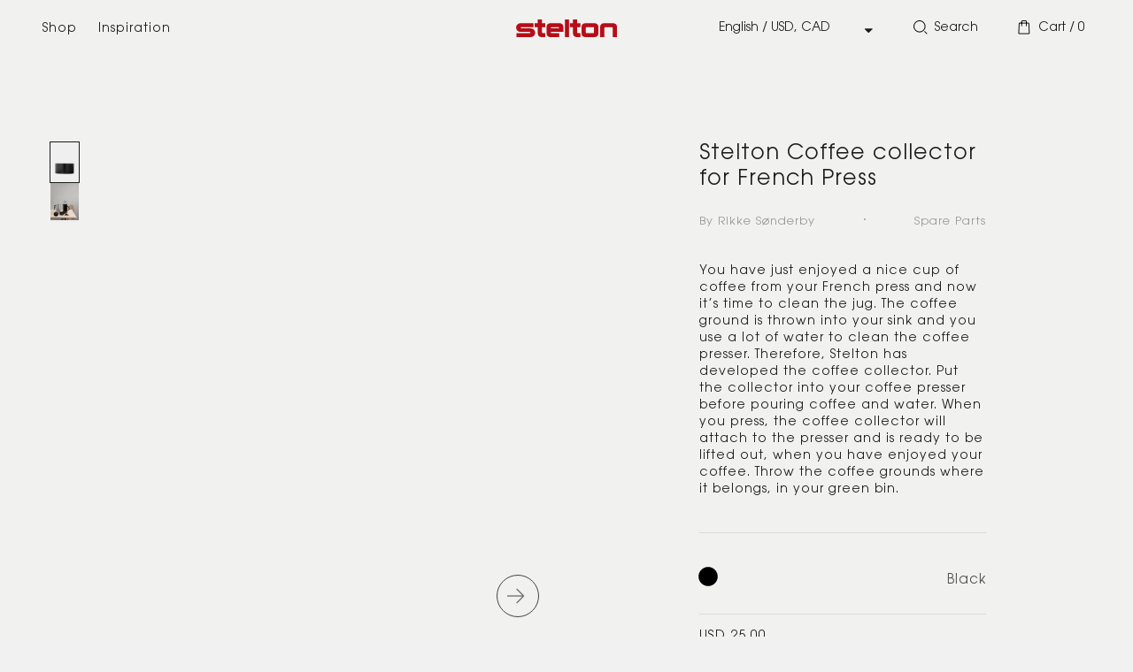

--- FILE ---
content_type: text/html; charset=utf-8
request_url: https://www.stelton.us/products/stelton-coffee-collector-for-french-press
body_size: 30650
content:
<!doctype html>

  
  <html class="no-js" lang="en-us">
  

  <head>
    <script id="CookieConsent" src="https://policy.app.cookieinformation.com/uc.js"
    data-culture="en" type="text/javascript" data-gcm-version="2.0"></script>

    <meta test="https://www.stelton.us">
    <meta charset="utf-8">
    <meta content="IE=edge" http-equiv="X-UA-Compatible">
    <meta content="width=device-width,initial-scale=1" name="viewport">
    <meta content="" name="theme-color">

    <script>window.performance && window.performance.mark && window.performance.mark('shopify.content_for_header.start');</script><meta id="shopify-digital-wallet" name="shopify-digital-wallet" content="/67752165695/digital_wallets/dialog">
<meta name="shopify-checkout-api-token" content="3d7bab86f812f39542b98fcef8602022">
<link rel="alternate" type="application/json+oembed" href="https://www.stelton.us/products/stelton-coffee-collector-for-french-press.oembed">
<script async="async" src="/checkouts/internal/preloads.js?locale=en-US"></script>
<link rel="preconnect" href="https://shop.app" crossorigin="anonymous">
<script async="async" src="https://shop.app/checkouts/internal/preloads.js?locale=en-US&shop_id=67752165695" crossorigin="anonymous"></script>
<script id="apple-pay-shop-capabilities" type="application/json">{"shopId":67752165695,"countryCode":"CA","currencyCode":"USD","merchantCapabilities":["supports3DS"],"merchantId":"gid:\/\/shopify\/Shop\/67752165695","merchantName":"Stelton US","requiredBillingContactFields":["postalAddress","email","phone"],"requiredShippingContactFields":["postalAddress","email","phone"],"shippingType":"shipping","supportedNetworks":["visa","masterCard","amex","discover","jcb"],"total":{"type":"pending","label":"Stelton US","amount":"1.00"},"shopifyPaymentsEnabled":true,"supportsSubscriptions":true}</script>
<script id="shopify-features" type="application/json">{"accessToken":"3d7bab86f812f39542b98fcef8602022","betas":["rich-media-storefront-analytics"],"domain":"www.stelton.us","predictiveSearch":true,"shopId":67752165695,"locale":"en"}</script>
<script>var Shopify = Shopify || {};
Shopify.shop = "stelton-us.myshopify.com";
Shopify.locale = "en";
Shopify.currency = {"active":"USD","rate":"1.0"};
Shopify.country = "US";
Shopify.theme = {"name":"Production","id":162978136383,"schema_name":"Dawn","schema_version":"1.0.0","theme_store_id":null,"role":"main"};
Shopify.theme.handle = "null";
Shopify.theme.style = {"id":null,"handle":null};
Shopify.cdnHost = "www.stelton.us/cdn";
Shopify.routes = Shopify.routes || {};
Shopify.routes.root = "/";</script>
<script type="module">!function(o){(o.Shopify=o.Shopify||{}).modules=!0}(window);</script>
<script>!function(o){function n(){var o=[];function n(){o.push(Array.prototype.slice.apply(arguments))}return n.q=o,n}var t=o.Shopify=o.Shopify||{};t.loadFeatures=n(),t.autoloadFeatures=n()}(window);</script>
<script>
  window.ShopifyPay = window.ShopifyPay || {};
  window.ShopifyPay.apiHost = "shop.app\/pay";
  window.ShopifyPay.redirectState = null;
</script>
<script id="shop-js-analytics" type="application/json">{"pageType":"product"}</script>
<script defer="defer" async type="module" src="//www.stelton.us/cdn/shopifycloud/shop-js/modules/v2/client.init-shop-cart-sync_BN7fPSNr.en.esm.js"></script>
<script defer="defer" async type="module" src="//www.stelton.us/cdn/shopifycloud/shop-js/modules/v2/chunk.common_Cbph3Kss.esm.js"></script>
<script defer="defer" async type="module" src="//www.stelton.us/cdn/shopifycloud/shop-js/modules/v2/chunk.modal_DKumMAJ1.esm.js"></script>
<script type="module">
  await import("//www.stelton.us/cdn/shopifycloud/shop-js/modules/v2/client.init-shop-cart-sync_BN7fPSNr.en.esm.js");
await import("//www.stelton.us/cdn/shopifycloud/shop-js/modules/v2/chunk.common_Cbph3Kss.esm.js");
await import("//www.stelton.us/cdn/shopifycloud/shop-js/modules/v2/chunk.modal_DKumMAJ1.esm.js");

  window.Shopify.SignInWithShop?.initShopCartSync?.({"fedCMEnabled":true,"windoidEnabled":true});

</script>
<script>
  window.Shopify = window.Shopify || {};
  if (!window.Shopify.featureAssets) window.Shopify.featureAssets = {};
  window.Shopify.featureAssets['shop-js'] = {"shop-cart-sync":["modules/v2/client.shop-cart-sync_CJVUk8Jm.en.esm.js","modules/v2/chunk.common_Cbph3Kss.esm.js","modules/v2/chunk.modal_DKumMAJ1.esm.js"],"init-fed-cm":["modules/v2/client.init-fed-cm_7Fvt41F4.en.esm.js","modules/v2/chunk.common_Cbph3Kss.esm.js","modules/v2/chunk.modal_DKumMAJ1.esm.js"],"init-shop-email-lookup-coordinator":["modules/v2/client.init-shop-email-lookup-coordinator_Cc088_bR.en.esm.js","modules/v2/chunk.common_Cbph3Kss.esm.js","modules/v2/chunk.modal_DKumMAJ1.esm.js"],"init-windoid":["modules/v2/client.init-windoid_hPopwJRj.en.esm.js","modules/v2/chunk.common_Cbph3Kss.esm.js","modules/v2/chunk.modal_DKumMAJ1.esm.js"],"shop-button":["modules/v2/client.shop-button_B0jaPSNF.en.esm.js","modules/v2/chunk.common_Cbph3Kss.esm.js","modules/v2/chunk.modal_DKumMAJ1.esm.js"],"shop-cash-offers":["modules/v2/client.shop-cash-offers_DPIskqss.en.esm.js","modules/v2/chunk.common_Cbph3Kss.esm.js","modules/v2/chunk.modal_DKumMAJ1.esm.js"],"shop-toast-manager":["modules/v2/client.shop-toast-manager_CK7RT69O.en.esm.js","modules/v2/chunk.common_Cbph3Kss.esm.js","modules/v2/chunk.modal_DKumMAJ1.esm.js"],"init-shop-cart-sync":["modules/v2/client.init-shop-cart-sync_BN7fPSNr.en.esm.js","modules/v2/chunk.common_Cbph3Kss.esm.js","modules/v2/chunk.modal_DKumMAJ1.esm.js"],"init-customer-accounts-sign-up":["modules/v2/client.init-customer-accounts-sign-up_CfPf4CXf.en.esm.js","modules/v2/client.shop-login-button_DeIztwXF.en.esm.js","modules/v2/chunk.common_Cbph3Kss.esm.js","modules/v2/chunk.modal_DKumMAJ1.esm.js"],"pay-button":["modules/v2/client.pay-button_CgIwFSYN.en.esm.js","modules/v2/chunk.common_Cbph3Kss.esm.js","modules/v2/chunk.modal_DKumMAJ1.esm.js"],"init-customer-accounts":["modules/v2/client.init-customer-accounts_DQ3x16JI.en.esm.js","modules/v2/client.shop-login-button_DeIztwXF.en.esm.js","modules/v2/chunk.common_Cbph3Kss.esm.js","modules/v2/chunk.modal_DKumMAJ1.esm.js"],"avatar":["modules/v2/client.avatar_BTnouDA3.en.esm.js"],"init-shop-for-new-customer-accounts":["modules/v2/client.init-shop-for-new-customer-accounts_CsZy_esa.en.esm.js","modules/v2/client.shop-login-button_DeIztwXF.en.esm.js","modules/v2/chunk.common_Cbph3Kss.esm.js","modules/v2/chunk.modal_DKumMAJ1.esm.js"],"shop-follow-button":["modules/v2/client.shop-follow-button_BRMJjgGd.en.esm.js","modules/v2/chunk.common_Cbph3Kss.esm.js","modules/v2/chunk.modal_DKumMAJ1.esm.js"],"checkout-modal":["modules/v2/client.checkout-modal_B9Drz_yf.en.esm.js","modules/v2/chunk.common_Cbph3Kss.esm.js","modules/v2/chunk.modal_DKumMAJ1.esm.js"],"shop-login-button":["modules/v2/client.shop-login-button_DeIztwXF.en.esm.js","modules/v2/chunk.common_Cbph3Kss.esm.js","modules/v2/chunk.modal_DKumMAJ1.esm.js"],"lead-capture":["modules/v2/client.lead-capture_DXYzFM3R.en.esm.js","modules/v2/chunk.common_Cbph3Kss.esm.js","modules/v2/chunk.modal_DKumMAJ1.esm.js"],"shop-login":["modules/v2/client.shop-login_CA5pJqmO.en.esm.js","modules/v2/chunk.common_Cbph3Kss.esm.js","modules/v2/chunk.modal_DKumMAJ1.esm.js"],"payment-terms":["modules/v2/client.payment-terms_BxzfvcZJ.en.esm.js","modules/v2/chunk.common_Cbph3Kss.esm.js","modules/v2/chunk.modal_DKumMAJ1.esm.js"]};
</script>
<script id="__st">var __st={"a":67752165695,"offset":-18000,"reqid":"04e82397-7994-47f6-9d55-10a2df4326e9-1769905629","pageurl":"www.stelton.us\/products\/stelton-coffee-collector-for-french-press","u":"6d1d30ad5e5c","p":"product","rtyp":"product","rid":8027145765183};</script>
<script>window.ShopifyPaypalV4VisibilityTracking = true;</script>
<script id="captcha-bootstrap">!function(){'use strict';const t='contact',e='account',n='new_comment',o=[[t,t],['blogs',n],['comments',n],[t,'customer']],c=[[e,'customer_login'],[e,'guest_login'],[e,'recover_customer_password'],[e,'create_customer']],r=t=>t.map((([t,e])=>`form[action*='/${t}']:not([data-nocaptcha='true']) input[name='form_type'][value='${e}']`)).join(','),a=t=>()=>t?[...document.querySelectorAll(t)].map((t=>t.form)):[];function s(){const t=[...o],e=r(t);return a(e)}const i='password',u='form_key',d=['recaptcha-v3-token','g-recaptcha-response','h-captcha-response',i],f=()=>{try{return window.sessionStorage}catch{return}},m='__shopify_v',_=t=>t.elements[u];function p(t,e,n=!1){try{const o=window.sessionStorage,c=JSON.parse(o.getItem(e)),{data:r}=function(t){const{data:e,action:n}=t;return t[m]||n?{data:e,action:n}:{data:t,action:n}}(c);for(const[e,n]of Object.entries(r))t.elements[e]&&(t.elements[e].value=n);n&&o.removeItem(e)}catch(o){console.error('form repopulation failed',{error:o})}}const l='form_type',E='cptcha';function T(t){t.dataset[E]=!0}const w=window,h=w.document,L='Shopify',v='ce_forms',y='captcha';let A=!1;((t,e)=>{const n=(g='f06e6c50-85a8-45c8-87d0-21a2b65856fe',I='https://cdn.shopify.com/shopifycloud/storefront-forms-hcaptcha/ce_storefront_forms_captcha_hcaptcha.v1.5.2.iife.js',D={infoText:'Protected by hCaptcha',privacyText:'Privacy',termsText:'Terms'},(t,e,n)=>{const o=w[L][v],c=o.bindForm;if(c)return c(t,g,e,D).then(n);var r;o.q.push([[t,g,e,D],n]),r=I,A||(h.body.append(Object.assign(h.createElement('script'),{id:'captcha-provider',async:!0,src:r})),A=!0)});var g,I,D;w[L]=w[L]||{},w[L][v]=w[L][v]||{},w[L][v].q=[],w[L][y]=w[L][y]||{},w[L][y].protect=function(t,e){n(t,void 0,e),T(t)},Object.freeze(w[L][y]),function(t,e,n,w,h,L){const[v,y,A,g]=function(t,e,n){const i=e?o:[],u=t?c:[],d=[...i,...u],f=r(d),m=r(i),_=r(d.filter((([t,e])=>n.includes(e))));return[a(f),a(m),a(_),s()]}(w,h,L),I=t=>{const e=t.target;return e instanceof HTMLFormElement?e:e&&e.form},D=t=>v().includes(t);t.addEventListener('submit',(t=>{const e=I(t);if(!e)return;const n=D(e)&&!e.dataset.hcaptchaBound&&!e.dataset.recaptchaBound,o=_(e),c=g().includes(e)&&(!o||!o.value);(n||c)&&t.preventDefault(),c&&!n&&(function(t){try{if(!f())return;!function(t){const e=f();if(!e)return;const n=_(t);if(!n)return;const o=n.value;o&&e.removeItem(o)}(t);const e=Array.from(Array(32),(()=>Math.random().toString(36)[2])).join('');!function(t,e){_(t)||t.append(Object.assign(document.createElement('input'),{type:'hidden',name:u})),t.elements[u].value=e}(t,e),function(t,e){const n=f();if(!n)return;const o=[...t.querySelectorAll(`input[type='${i}']`)].map((({name:t})=>t)),c=[...d,...o],r={};for(const[a,s]of new FormData(t).entries())c.includes(a)||(r[a]=s);n.setItem(e,JSON.stringify({[m]:1,action:t.action,data:r}))}(t,e)}catch(e){console.error('failed to persist form',e)}}(e),e.submit())}));const S=(t,e)=>{t&&!t.dataset[E]&&(n(t,e.some((e=>e===t))),T(t))};for(const o of['focusin','change'])t.addEventListener(o,(t=>{const e=I(t);D(e)&&S(e,y())}));const B=e.get('form_key'),M=e.get(l),P=B&&M;t.addEventListener('DOMContentLoaded',(()=>{const t=y();if(P)for(const e of t)e.elements[l].value===M&&p(e,B);[...new Set([...A(),...v().filter((t=>'true'===t.dataset.shopifyCaptcha))])].forEach((e=>S(e,t)))}))}(h,new URLSearchParams(w.location.search),n,t,e,['guest_login'])})(!0,!0)}();</script>
<script integrity="sha256-4kQ18oKyAcykRKYeNunJcIwy7WH5gtpwJnB7kiuLZ1E=" data-source-attribution="shopify.loadfeatures" defer="defer" src="//www.stelton.us/cdn/shopifycloud/storefront/assets/storefront/load_feature-a0a9edcb.js" crossorigin="anonymous"></script>
<script crossorigin="anonymous" defer="defer" src="//www.stelton.us/cdn/shopifycloud/storefront/assets/shopify_pay/storefront-65b4c6d7.js?v=20250812"></script>
<script data-source-attribution="shopify.dynamic_checkout.dynamic.init">var Shopify=Shopify||{};Shopify.PaymentButton=Shopify.PaymentButton||{isStorefrontPortableWallets:!0,init:function(){window.Shopify.PaymentButton.init=function(){};var t=document.createElement("script");t.src="https://www.stelton.us/cdn/shopifycloud/portable-wallets/latest/portable-wallets.en.js",t.type="module",document.head.appendChild(t)}};
</script>
<script data-source-attribution="shopify.dynamic_checkout.buyer_consent">
  function portableWalletsHideBuyerConsent(e){var t=document.getElementById("shopify-buyer-consent"),n=document.getElementById("shopify-subscription-policy-button");t&&n&&(t.classList.add("hidden"),t.setAttribute("aria-hidden","true"),n.removeEventListener("click",e))}function portableWalletsShowBuyerConsent(e){var t=document.getElementById("shopify-buyer-consent"),n=document.getElementById("shopify-subscription-policy-button");t&&n&&(t.classList.remove("hidden"),t.removeAttribute("aria-hidden"),n.addEventListener("click",e))}window.Shopify?.PaymentButton&&(window.Shopify.PaymentButton.hideBuyerConsent=portableWalletsHideBuyerConsent,window.Shopify.PaymentButton.showBuyerConsent=portableWalletsShowBuyerConsent);
</script>
<script data-source-attribution="shopify.dynamic_checkout.cart.bootstrap">document.addEventListener("DOMContentLoaded",(function(){function t(){return document.querySelector("shopify-accelerated-checkout-cart, shopify-accelerated-checkout")}if(t())Shopify.PaymentButton.init();else{new MutationObserver((function(e,n){t()&&(Shopify.PaymentButton.init(),n.disconnect())})).observe(document.body,{childList:!0,subtree:!0})}}));
</script>
<link id="shopify-accelerated-checkout-styles" rel="stylesheet" media="screen" href="https://www.stelton.us/cdn/shopifycloud/portable-wallets/latest/accelerated-checkout-backwards-compat.css" crossorigin="anonymous">
<style id="shopify-accelerated-checkout-cart">
        #shopify-buyer-consent {
  margin-top: 1em;
  display: inline-block;
  width: 100%;
}

#shopify-buyer-consent.hidden {
  display: none;
}

#shopify-subscription-policy-button {
  background: none;
  border: none;
  padding: 0;
  text-decoration: underline;
  font-size: inherit;
  cursor: pointer;
}

#shopify-subscription-policy-button::before {
  box-shadow: none;
}

      </style>

<script>window.performance && window.performance.mark && window.performance.mark('shopify.content_for_header.end');</script>

    
<link rel="canonical" href="https://www.stelton.us/products/stelton-coffee-collector-for-french-press">
<link crossorigin href="https://cdn.shopify.com" rel="preconnect">








  
  

  
    
      
          <link href="https://www.stelton.us/products/stelton-coffee-collector-for-french-press" hreflang="en-us" rel="alternate">
        
    
      
          <link href="https://www.stelton.com/products/stelton-coffee-collector-for-french-press" hreflang="x-default" rel="alternate">
        
    
      
          <link href="https://www.stelton.de/products/stelton-kaffeesammler-pressfilterkanne" hreflang="de" rel="alternate">
        
    
      
          <link href="https://www.stelton.dk/products/stelton-kaffeopsamler-til-stempelkande" hreflang="da" rel="alternate">
        
    
  




<title>
        Stelton - Stelton Coffee  collector for French Press
    </title>
<meta name="description" content="You have just enjoyed a nice cup of coffee from your French press and now it’s time to clean the jug. The coffee ground is thrown into your sink and you use a lot of water to clean the coffee presser. Therefore, Stelton has developed the coffee collector. Put the collector into your coffee presser before pouring coffee">
    

<meta name="robots" content="index,follow" />
<meta property="og:site_name" content="Stelton US">
<meta property="og:url" content="https://www.stelton.us/products/stelton-coffee-collector-for-french-press">
<meta property="og:title" content="Stelton Coffee  collector for French Press">
<meta property="og:type" content="product">
<meta property="og:description" content="You have just enjoyed a nice cup of coffee from your French press and now it’s time to clean the jug. The coffee ground is thrown into your sink and you use a lot of water to clean the coffee presser. Therefore, Stelton has developed the coffee collector. Put the collector into your coffee presser before pouring coffee"><meta property="og:image" content="http://www.stelton.us/cdn/shop/products/z00032_z00033_1_419e4a63-e967-4c0f-8ffa-82a2b8247886.png?v=1668617366">
  <meta property="og:image:secure_url" content="https://www.stelton.us/cdn/shop/products/z00032_z00033_1_419e4a63-e967-4c0f-8ffa-82a2b8247886.png?v=1668617366">
  <meta property="og:image:width" content="1566">
  <meta property="og:image:height" content="2048"><meta property="og:price:amount" content="25.00">
  <meta property="og:price:currency" content="USD"><meta name="twitter:card" content="summary_large_image">
<meta name="twitter:title" content="Stelton Coffee  collector for French Press">
<meta name="twitter:description" content="You have just enjoyed a nice cup of coffee from your French press and now it’s time to clean the jug. The coffee ground is thrown into your sink and you use a lot of water to clean the coffee presser. Therefore, Stelton has developed the coffee collector. Put the collector into your coffee presser before pouring coffee">


    <script src="//www.stelton.us/cdn/shop/t/6/assets/global.js?v=152374697807903566411700656204" defer="defer"></script>
    <script src="//www.stelton.us/cdn/shop/t/6/assets/custom.js?v=139458096412808299951726151298"></script>

    <link rel="stylesheet" href="//www.stelton.us/cdn/shop/t/6/assets/base.css?v=114659663218172909081726151303">
    <link rel="stylesheet" href="//www.stelton.us/cdn/shop/t/6/assets/style.css?v=71560322610654022511742304920">
    <link rel="stylesheet" href="//www.stelton.us/cdn/shop/t/6/assets/fonts.css?v=70061719777064102411700656204">
    <link rel="stylesheet" href="//www.stelton.us/cdn/shop/t/6/assets/slick.css?v=98340474046176884051700656204">
    <link rel="stylesheet" href="//www.stelton.us/cdn/shop/t/6/assets/slick-theme.css?v=144896617354850330501700656204">
    <link rel="stylesheet" href="//www.stelton.us/cdn/shop/t/6/assets/splide.min.css?v=126761935465139597841700656204">
    <link rel="shortcut icon" href="//www.stelton.us/cdn/shop/files/favicon_32x32.png?v=1668497874" type="image/png">

    <script src="https://ajax.googleapis.com/ajax/libs/jquery/3.6.0/jquery.min.js"></script>
    <script src="//www.stelton.us/cdn/shop/t/6/assets/mustache.min.js?v=66672044154694110321700656204" ></script>
    <script src="//www.stelton.us/cdn/shop/t/6/assets/app.js?v=129578374819368378991732491649" defer></script>
    <script src="//www.stelton.us/cdn/shop/t/6/assets/slick.min.js?v=71779134894361685811700656204" defer="defer" as="script"></script>
    <script src="//www.stelton.us/cdn/shop/t/6/assets/splide.min.js?v=149197576530405164461700656204" defer="defer" as="script"></script>
    <script src="//www.stelton.us/cdn/shop/t/6/assets/slider.js?v=90583176910117720441700656204" defer="defer"></script>
    <script src="//www.stelton.us/cdn/shop/t/6/assets/variants.js?v=66063005199082350821700656204" defer="defer"></script>

    <script>document.documentElement.className = document.documentElement.className.replace('no-js', 'js');</script>

    

<style data-shopify>

    select {
        background: url('//www.stelton.us/cdn/shop/t/6/assets/arrow-down.svg?v=96975897750227340171700656204') 96%/5% no-repeat #1c1c1c;
    }
  
    input[type=checkbox]:checked {
        background-color: #444444;
        background: #444444 url('//www.stelton.us/cdn/shop/t/6/assets/check.svg?v=46881239976655362941700656204') 3px 3px no-repeat;
        border-color: #444444;
    }
  
    :root {
        --prev-arrow: url(//www.stelton.us/cdn/shop/t/6/assets/prev-arrow.svg?v=32152412451662756911700656204);
        --next-arrow: url(//www.stelton.us/cdn/shop/t/6/assets/next-arrow.svg?v=1128185615904916011700656204);

        
            --font-heading-family: 'itc-avant-garde-gothic-pro', "system_ui", -apple-system, 'Segoe UI', Roboto, 'Helvetica Neue', 'Noto Sans', 'Liberation Sans', Arial, sans-serif, 'Apple Color Emoji', 'Segoe UI Emoji', 'Segoe UI Symbol', 'Noto Color Emoji';
            --font-body-family: 'itc-avant-garde-gothic-pro', "system_ui", -apple-system, 'Segoe UI', Roboto, 'Helvetica Neue', 'Noto Sans', 'Liberation Sans', Arial, sans-serif, 'Apple Color Emoji', 'Segoe UI Emoji', 'Segoe UI Symbol', 'Noto Color Emoji';
        

        --font-body-style: normal;
        --font-body-weight: 400;

        --font-heading-style: normal;
        --font-heading-weight: 400;

        --color-base-text: #1A1B18;
        --color-base-text-rgb: 26, 27, 24;
        --color-base-background-1: #f1f1f1;
        --color-base-background-1-rgb: 241, 241, 241;
        --color-base-background-2: #f1f1f1;
        --color-base-background-2-rgb: 241, 241, 241;
        --color-base-solid-button-labels: #FFFFFF;
        --color-base-solid-button-labels-rgb: 255, 255, 255;
        --color-base-outline-button-labels: #445958;
        --color-base-outline-button-labels-rgb: 68, 89, 88;
        --color-base-accent-1: #445958;
        --color-base-accent-1-rgb: 68, 89, 88;
        --color-base-accent-2: #9D572C;
        --color-base-accent-2-rgb: 157, 87, 44;

        --color-base-text-opacity-10-percent: #dcdcdb;
        --color-base-text-opacity-20-percent: #c6c6c6;
        --color-base-text-opacity-55-percent: #7b7b7a;
        --color-base-text-opacity-85-percent: #3a3b39;
        --color-base-accent-1-opacity-10-percent: #e0e2e2;
        --color-base-accent-2-opacity-10-percent: #e9e2dd;
    }
  
    *,
    *::before,
    *::after {
        box-sizing: inherit;
    }

    html {
        box-sizing: border-box;
        font-size: 62.5%;
        height: 100%;
    }

    body {
        display: grid;
        grid-template-rows: auto auto 1fr auto;
        grid-template-columns: 100%;
        min-height: 100%;
        font-size: 1.5rem;
        letter-spacing: 1px;
        line-height: 1.8;
        font-family: var(--font-body-family);
        font-style: var(--font-body-style);
        font-weight: var(--font-body-weight);
    }

    @media screen and(min-width: 750px) {
        body {
            font-size: 1.6rem;
        }
    }

    
        #coi-banner-wrapper,
        #coi-banner-wrapper *,
        .recommendation-modal__container {
            border-radius: 0 !important;
        }
    
  
</style>
    <script type="text/javascript">
  (function(w,d){
    var e=d.createElement('script');e.type='text/javascript';e.async=true;
    e.src=(d.location.protocol=='https:'?'https':'http')+'://cdn.clerk.io/clerk.js';
    var s=d.getElementsByTagName('script')[0];s.parentNode.insertBefore(e,s);
    w.__clerk_q=w.__clerk_q||[];w.Clerk=w.Clerk||function(){w.__clerk_q.push(arguments)};
  })(window,document);

  Clerk('config', {
    key: 'w3PL2YJQGTyEaLna85XenoH8gNoxdAMV',
    formatters: {
      currency_converter: function(price) {
        var converted_price = (price*Shopify.currency.rate);
        return (converted_price).toString();
      },
      price_with_currency: function(price) {
        return Shopify.currency.active + ' ' + price.toFixed(2);
      }
    },
    globals: {
      currency_iso: "USD",
      currency_symbol: "$"
    }
  });
</script>

    
<script type="application/ld+json">
      {
        "@context": "https://schema.org",
        "@type": "Product",
        "sku": "Z00033",
        "description": "You have just enjoyed a nice cup of coffee from your French press and now it’s time to clean the jug. The coffee ground is thrown into your sink and you use a lot of water to clean the coffee presser. Therefore, Stelton has developed the coffee collector. Put the collector into your coffee presser before pouring coffee and water. When you press, the coffee collector will attach to the presser and is ready to be lifted out, when you have enjoyed your coffee. Throw the coffee grounds where it belongs, in your green bin.",
        "name": "Stelton Coffee  collector for French Press",
        "image": "//www.stelton.us/cdn/shop/products/z00032_z00033_1_419e4a63-e967-4c0f-8ffa-82a2b8247886_160x.png?v=1668617366",
        "offers": {
          "@type": "Offer",
          "availability": "https://schema.org/InStock",
          "price": "25.00",
          "priceCurrency": "USD"
        }
      }
    </script>

    <script type="application/ld+json">
    {
      "@context": "http://schema.org","@type": "BreadcrumbList",
    "itemListElement": [{
        "@type": "ListItem",
        "position": 1,
        "name": "BreadcrumbList",
        "item": "https://www.stelton.us"
      },{
            "@type": "ListItem",
            "position": 2,
            "name": "Stelton Coffee  collector for French Press",
            "item": "https://www.stelton.us/products/stelton-coffee-collector-for-french-press"
          }]}
</script>
    <!-- Google Tag Manager -->
<script>(function(w,d,s,l,i){w[l]=w[l]||[];w[l].push({'gtm.start':
new Date().getTime(),event:'gtm.js'});var f=d.getElementsByTagName(s)[0],
j=d.createElement(s),dl=l!='dataLayer'?'&l='+l:'';j.async=true;j.src=
'https://www.googletagmanager.com/gtm.js?id='+i+dl;f.parentNode.insertBefore(j,f);
})(window,document,'script','dataLayer','GTM-MRCFQN');</script>
<!-- End Google Tag Manager -->








    <script>

        dataLayer.push({ ecommerce: null }); // Clear the previous ecommerce object.
        dataLayer.push({
            'event': 'view_item',
            'ecommerce': {
                'currency': 'USD',
                'value': 25.0,
                'items': [
                    {
                        'item_id': '8027145765183',
                        'item_name': 'Stelton Coffee  collector for French Press',
                        'affiliation': 'Stelton',
                        //'coupon': '<Insert coupon>',
                        'discount': 0.0,
                        //'index': '<Insert index>',
                        'item_brand': 'Rikke sønderby',
                        'item_category': '',
                        //'item_category2': '<Insert item category 2>',
                        //'item_list_id': '<Insert item list id>',
                        //'item_list_name': '<Insert item list name>',
                        'item_variant': 'black',
                        'location_id': 'Stelton US',
                        'price': 25.0,
                        'quantity': 1,
                    }
                ],
            },
        });

    </script>




<script>

     function addToCartDataLayerPush(product) {

        dataLayer.push({ ecommerce: null }); // Clear the previous ecommerce object.
        dataLayer.push({
            'event': 'add_to_cart',
            'ecommerce': {
                'currency': 'USD',
                'value': Number(product.price),
                'items': [
                    {
                        'item_id': String(product.variant_id),
                        'item_name': String(product.title),
                        'affiliation': String(product.vendor),
                        //'coupon': '<Insert coupon>',
                        'discount': Number(product.discount),
                        //'index': '<Insert index>',
                        'item_brand': String(product.designer),
                        'item_category': String(product.type),
                        //'item_category2': '<Insert item category 2>',
                        //'item_list_id': '<Insert item list id>',
                        //'item_list_name': '<Insert item list name>',
                        'item_variant': String(product.color),
                        'location_id': String(product.vendor),
                        'price': Number(product.price),
                        'quantity': Number(1),
                    }
                ],
            },
        });
    }

</script>



<script>

    function adjustQuantityDataLayerPush(itemData, eventName, currentQuantityValue, removeAll) {

        dataLayer.push({ ecommerce: null }); // Clear the previous ecommerce object.
        dataLayer.push({
            'event': eventName,
            'ecommerce': {
                'currency': 'USD',
                'value': Number(itemData.item_price),
                'items': [
                    {
                        'item_id': String(itemData.id),
                        'item_name': String(itemData.title),
                        'affiliation': String(itemData.vendor),
                        //'coupon': '<Insert coupon>',
                        'discount': Number(itemData.discount),
                        //'index': '<Insert index>',
                        //'item_brand': '<Insert item brand name>',
                        'item_category': String(itemData.type),
                        //'item_category2': '<Insert item category 2>',
                        //'item_list_id': '<Insert item list id>',
                        //'item_list_name': '<Insert item list name>',
                        //'item_variant': '<Insert item variant name'>,
                        'location_id': String(itemData.vendor),
                        'price': Number(itemData.item_price),
                        'quantity': removeAll ? Number(currentQuantityValue) : Number(1),
                    }
                ],
            },
        });
    }

</script>



<script>

    function cartDataLayerPush(items, eventName, cartValue) {
        const itemsArray = [];

        items.forEach(item => {
            itemsArray.push({
                'item_id': String(item.id),
                'item_name': String(item.title),
                'affiliation': String(item.vendor),
                //'coupon': '<Insert coupon>',
                //'discount': '<Insert discount>',
                'index': String(item.index),
                //'item_brand': '<Insert item brand name>',
                'item_category': String(item.type),
                //'item_category2': '<Insert item category 2>',
                //'item_list_id': '<Insert item list id>',
                //'item_list_name': '<Insert item list name>',
                //'item_variant': '<Insert item variant name>',
                'location_id': String(item.vendor),
                'price': Number(item.price),
                'quantity': Number(item.quantity),
            });
        });
    
        dataLayer.push({ ecommerce: null }); // Clear the previous ecommerce object.
        dataLayer.push({
            'event': String(eventName),
            'ecommerce': {
                'currency': 'USD',
                'value': Number(cartValue),
                'items': itemsArray,
            },
        });
    }
</script>

    

<script>

    var cookie_script = document.createElement('script');
    cookie_script.setAttribute('src', 'https://policy.app.cookieinformation.com/uc.js');
    cookie_script.setAttribute('data-culture', 'EN');
    cookie_script.setAttribute('data-gcm-version', '2.0');
    cookie_script.id = 'CookieConsent';
    document.head.appendChild(cookie_script);

    window.addEventListener('CookieInformationConsentGiven', function(event) {
        if (CookieInformation.getConsentGivenFor('cookie_cat_statistic') && CookieInformation.getConsentGivenFor('cookie_cat_marketing')) {
            window.Shopify.customerPrivacy.setTrackingConsent(true, function(e) {
            });
        } else {
            window.Shopify.customerPrivacy.setTrackingConsent(false, function(e) {
            });
        }
    }, false);

</script>


  <link href="https://monorail-edge.shopifysvc.com" rel="dns-prefetch">
<script>(function(){if ("sendBeacon" in navigator && "performance" in window) {try {var session_token_from_headers = performance.getEntriesByType('navigation')[0].serverTiming.find(x => x.name == '_s').description;} catch {var session_token_from_headers = undefined;}var session_cookie_matches = document.cookie.match(/_shopify_s=([^;]*)/);var session_token_from_cookie = session_cookie_matches && session_cookie_matches.length === 2 ? session_cookie_matches[1] : "";var session_token = session_token_from_headers || session_token_from_cookie || "";function handle_abandonment_event(e) {var entries = performance.getEntries().filter(function(entry) {return /monorail-edge.shopifysvc.com/.test(entry.name);});if (!window.abandonment_tracked && entries.length === 0) {window.abandonment_tracked = true;var currentMs = Date.now();var navigation_start = performance.timing.navigationStart;var payload = {shop_id: 67752165695,url: window.location.href,navigation_start,duration: currentMs - navigation_start,session_token,page_type: "product"};window.navigator.sendBeacon("https://monorail-edge.shopifysvc.com/v1/produce", JSON.stringify({schema_id: "online_store_buyer_site_abandonment/1.1",payload: payload,metadata: {event_created_at_ms: currentMs,event_sent_at_ms: currentMs}}));}}window.addEventListener('pagehide', handle_abandonment_event);}}());</script>
<script id="web-pixels-manager-setup">(function e(e,d,r,n,o){if(void 0===o&&(o={}),!Boolean(null===(a=null===(i=window.Shopify)||void 0===i?void 0:i.analytics)||void 0===a?void 0:a.replayQueue)){var i,a;window.Shopify=window.Shopify||{};var t=window.Shopify;t.analytics=t.analytics||{};var s=t.analytics;s.replayQueue=[],s.publish=function(e,d,r){return s.replayQueue.push([e,d,r]),!0};try{self.performance.mark("wpm:start")}catch(e){}var l=function(){var e={modern:/Edge?\/(1{2}[4-9]|1[2-9]\d|[2-9]\d{2}|\d{4,})\.\d+(\.\d+|)|Firefox\/(1{2}[4-9]|1[2-9]\d|[2-9]\d{2}|\d{4,})\.\d+(\.\d+|)|Chrom(ium|e)\/(9{2}|\d{3,})\.\d+(\.\d+|)|(Maci|X1{2}).+ Version\/(15\.\d+|(1[6-9]|[2-9]\d|\d{3,})\.\d+)([,.]\d+|)( \(\w+\)|)( Mobile\/\w+|) Safari\/|Chrome.+OPR\/(9{2}|\d{3,})\.\d+\.\d+|(CPU[ +]OS|iPhone[ +]OS|CPU[ +]iPhone|CPU IPhone OS|CPU iPad OS)[ +]+(15[._]\d+|(1[6-9]|[2-9]\d|\d{3,})[._]\d+)([._]\d+|)|Android:?[ /-](13[3-9]|1[4-9]\d|[2-9]\d{2}|\d{4,})(\.\d+|)(\.\d+|)|Android.+Firefox\/(13[5-9]|1[4-9]\d|[2-9]\d{2}|\d{4,})\.\d+(\.\d+|)|Android.+Chrom(ium|e)\/(13[3-9]|1[4-9]\d|[2-9]\d{2}|\d{4,})\.\d+(\.\d+|)|SamsungBrowser\/([2-9]\d|\d{3,})\.\d+/,legacy:/Edge?\/(1[6-9]|[2-9]\d|\d{3,})\.\d+(\.\d+|)|Firefox\/(5[4-9]|[6-9]\d|\d{3,})\.\d+(\.\d+|)|Chrom(ium|e)\/(5[1-9]|[6-9]\d|\d{3,})\.\d+(\.\d+|)([\d.]+$|.*Safari\/(?![\d.]+ Edge\/[\d.]+$))|(Maci|X1{2}).+ Version\/(10\.\d+|(1[1-9]|[2-9]\d|\d{3,})\.\d+)([,.]\d+|)( \(\w+\)|)( Mobile\/\w+|) Safari\/|Chrome.+OPR\/(3[89]|[4-9]\d|\d{3,})\.\d+\.\d+|(CPU[ +]OS|iPhone[ +]OS|CPU[ +]iPhone|CPU IPhone OS|CPU iPad OS)[ +]+(10[._]\d+|(1[1-9]|[2-9]\d|\d{3,})[._]\d+)([._]\d+|)|Android:?[ /-](13[3-9]|1[4-9]\d|[2-9]\d{2}|\d{4,})(\.\d+|)(\.\d+|)|Mobile Safari.+OPR\/([89]\d|\d{3,})\.\d+\.\d+|Android.+Firefox\/(13[5-9]|1[4-9]\d|[2-9]\d{2}|\d{4,})\.\d+(\.\d+|)|Android.+Chrom(ium|e)\/(13[3-9]|1[4-9]\d|[2-9]\d{2}|\d{4,})\.\d+(\.\d+|)|Android.+(UC? ?Browser|UCWEB|U3)[ /]?(15\.([5-9]|\d{2,})|(1[6-9]|[2-9]\d|\d{3,})\.\d+)\.\d+|SamsungBrowser\/(5\.\d+|([6-9]|\d{2,})\.\d+)|Android.+MQ{2}Browser\/(14(\.(9|\d{2,})|)|(1[5-9]|[2-9]\d|\d{3,})(\.\d+|))(\.\d+|)|K[Aa][Ii]OS\/(3\.\d+|([4-9]|\d{2,})\.\d+)(\.\d+|)/},d=e.modern,r=e.legacy,n=navigator.userAgent;return n.match(d)?"modern":n.match(r)?"legacy":"unknown"}(),u="modern"===l?"modern":"legacy",c=(null!=n?n:{modern:"",legacy:""})[u],f=function(e){return[e.baseUrl,"/wpm","/b",e.hashVersion,"modern"===e.buildTarget?"m":"l",".js"].join("")}({baseUrl:d,hashVersion:r,buildTarget:u}),m=function(e){var d=e.version,r=e.bundleTarget,n=e.surface,o=e.pageUrl,i=e.monorailEndpoint;return{emit:function(e){var a=e.status,t=e.errorMsg,s=(new Date).getTime(),l=JSON.stringify({metadata:{event_sent_at_ms:s},events:[{schema_id:"web_pixels_manager_load/3.1",payload:{version:d,bundle_target:r,page_url:o,status:a,surface:n,error_msg:t},metadata:{event_created_at_ms:s}}]});if(!i)return console&&console.warn&&console.warn("[Web Pixels Manager] No Monorail endpoint provided, skipping logging."),!1;try{return self.navigator.sendBeacon.bind(self.navigator)(i,l)}catch(e){}var u=new XMLHttpRequest;try{return u.open("POST",i,!0),u.setRequestHeader("Content-Type","text/plain"),u.send(l),!0}catch(e){return console&&console.warn&&console.warn("[Web Pixels Manager] Got an unhandled error while logging to Monorail."),!1}}}}({version:r,bundleTarget:l,surface:e.surface,pageUrl:self.location.href,monorailEndpoint:e.monorailEndpoint});try{o.browserTarget=l,function(e){var d=e.src,r=e.async,n=void 0===r||r,o=e.onload,i=e.onerror,a=e.sri,t=e.scriptDataAttributes,s=void 0===t?{}:t,l=document.createElement("script"),u=document.querySelector("head"),c=document.querySelector("body");if(l.async=n,l.src=d,a&&(l.integrity=a,l.crossOrigin="anonymous"),s)for(var f in s)if(Object.prototype.hasOwnProperty.call(s,f))try{l.dataset[f]=s[f]}catch(e){}if(o&&l.addEventListener("load",o),i&&l.addEventListener("error",i),u)u.appendChild(l);else{if(!c)throw new Error("Did not find a head or body element to append the script");c.appendChild(l)}}({src:f,async:!0,onload:function(){if(!function(){var e,d;return Boolean(null===(d=null===(e=window.Shopify)||void 0===e?void 0:e.analytics)||void 0===d?void 0:d.initialized)}()){var d=window.webPixelsManager.init(e)||void 0;if(d){var r=window.Shopify.analytics;r.replayQueue.forEach((function(e){var r=e[0],n=e[1],o=e[2];d.publishCustomEvent(r,n,o)})),r.replayQueue=[],r.publish=d.publishCustomEvent,r.visitor=d.visitor,r.initialized=!0}}},onerror:function(){return m.emit({status:"failed",errorMsg:"".concat(f," has failed to load")})},sri:function(e){var d=/^sha384-[A-Za-z0-9+/=]+$/;return"string"==typeof e&&d.test(e)}(c)?c:"",scriptDataAttributes:o}),m.emit({status:"loading"})}catch(e){m.emit({status:"failed",errorMsg:(null==e?void 0:e.message)||"Unknown error"})}}})({shopId: 67752165695,storefrontBaseUrl: "https://www.stelton.us",extensionsBaseUrl: "https://extensions.shopifycdn.com/cdn/shopifycloud/web-pixels-manager",monorailEndpoint: "https://monorail-edge.shopifysvc.com/unstable/produce_batch",surface: "storefront-renderer",enabledBetaFlags: ["2dca8a86"],webPixelsConfigList: [{"id":"155255103","eventPayloadVersion":"1","runtimeContext":"LAX","scriptVersion":"1","type":"CUSTOM","privacyPurposes":[],"name":"Reaktion Pixel"},{"id":"181141823","eventPayloadVersion":"1","runtimeContext":"LAX","scriptVersion":"1","type":"CUSTOM","privacyPurposes":["ANALYTICS","MARKETING","SALE_OF_DATA"],"name":"Clerk tracking"},{"id":"shopify-app-pixel","configuration":"{}","eventPayloadVersion":"v1","runtimeContext":"STRICT","scriptVersion":"0450","apiClientId":"shopify-pixel","type":"APP","privacyPurposes":["ANALYTICS","MARKETING"]},{"id":"shopify-custom-pixel","eventPayloadVersion":"v1","runtimeContext":"LAX","scriptVersion":"0450","apiClientId":"shopify-pixel","type":"CUSTOM","privacyPurposes":["ANALYTICS","MARKETING"]}],isMerchantRequest: false,initData: {"shop":{"name":"Stelton US","paymentSettings":{"currencyCode":"USD"},"myshopifyDomain":"stelton-us.myshopify.com","countryCode":"CA","storefrontUrl":"https:\/\/www.stelton.us"},"customer":null,"cart":null,"checkout":null,"productVariants":[{"price":{"amount":25.0,"currencyCode":"USD"},"product":{"title":"Stelton Coffee  collector for French Press","vendor":"Stelton","id":"8027145765183","untranslatedTitle":"Stelton Coffee  collector for French Press","url":"\/products\/stelton-coffee-collector-for-french-press","type":""},"id":"44020220231999","image":{"src":"\/\/www.stelton.us\/cdn\/shop\/products\/z00032_z00033_1_419e4a63-e967-4c0f-8ffa-82a2b8247886.png?v=1668617366"},"sku":"Z00033","title":"Default Title","untranslatedTitle":"Default Title"}],"purchasingCompany":null},},"https://www.stelton.us/cdn","1d2a099fw23dfb22ep557258f5m7a2edbae",{"modern":"","legacy":""},{"shopId":"67752165695","storefrontBaseUrl":"https:\/\/www.stelton.us","extensionBaseUrl":"https:\/\/extensions.shopifycdn.com\/cdn\/shopifycloud\/web-pixels-manager","surface":"storefront-renderer","enabledBetaFlags":"[\"2dca8a86\"]","isMerchantRequest":"false","hashVersion":"1d2a099fw23dfb22ep557258f5m7a2edbae","publish":"custom","events":"[[\"page_viewed\",{}],[\"product_viewed\",{\"productVariant\":{\"price\":{\"amount\":25.0,\"currencyCode\":\"USD\"},\"product\":{\"title\":\"Stelton Coffee  collector for French Press\",\"vendor\":\"Stelton\",\"id\":\"8027145765183\",\"untranslatedTitle\":\"Stelton Coffee  collector for French Press\",\"url\":\"\/products\/stelton-coffee-collector-for-french-press\",\"type\":\"\"},\"id\":\"44020220231999\",\"image\":{\"src\":\"\/\/www.stelton.us\/cdn\/shop\/products\/z00032_z00033_1_419e4a63-e967-4c0f-8ffa-82a2b8247886.png?v=1668617366\"},\"sku\":\"Z00033\",\"title\":\"Default Title\",\"untranslatedTitle\":\"Default Title\"}}]]"});</script><script>
  window.ShopifyAnalytics = window.ShopifyAnalytics || {};
  window.ShopifyAnalytics.meta = window.ShopifyAnalytics.meta || {};
  window.ShopifyAnalytics.meta.currency = 'USD';
  var meta = {"product":{"id":8027145765183,"gid":"gid:\/\/shopify\/Product\/8027145765183","vendor":"Stelton","type":"","handle":"stelton-coffee-collector-for-french-press","variants":[{"id":44020220231999,"price":2500,"name":"Stelton Coffee  collector for French Press","public_title":null,"sku":"Z00033"}],"remote":false},"page":{"pageType":"product","resourceType":"product","resourceId":8027145765183,"requestId":"04e82397-7994-47f6-9d55-10a2df4326e9-1769905629"}};
  for (var attr in meta) {
    window.ShopifyAnalytics.meta[attr] = meta[attr];
  }
</script>
<script class="analytics">
  (function () {
    var customDocumentWrite = function(content) {
      var jquery = null;

      if (window.jQuery) {
        jquery = window.jQuery;
      } else if (window.Checkout && window.Checkout.$) {
        jquery = window.Checkout.$;
      }

      if (jquery) {
        jquery('body').append(content);
      }
    };

    var hasLoggedConversion = function(token) {
      if (token) {
        return document.cookie.indexOf('loggedConversion=' + token) !== -1;
      }
      return false;
    }

    var setCookieIfConversion = function(token) {
      if (token) {
        var twoMonthsFromNow = new Date(Date.now());
        twoMonthsFromNow.setMonth(twoMonthsFromNow.getMonth() + 2);

        document.cookie = 'loggedConversion=' + token + '; expires=' + twoMonthsFromNow;
      }
    }

    var trekkie = window.ShopifyAnalytics.lib = window.trekkie = window.trekkie || [];
    if (trekkie.integrations) {
      return;
    }
    trekkie.methods = [
      'identify',
      'page',
      'ready',
      'track',
      'trackForm',
      'trackLink'
    ];
    trekkie.factory = function(method) {
      return function() {
        var args = Array.prototype.slice.call(arguments);
        args.unshift(method);
        trekkie.push(args);
        return trekkie;
      };
    };
    for (var i = 0; i < trekkie.methods.length; i++) {
      var key = trekkie.methods[i];
      trekkie[key] = trekkie.factory(key);
    }
    trekkie.load = function(config) {
      trekkie.config = config || {};
      trekkie.config.initialDocumentCookie = document.cookie;
      var first = document.getElementsByTagName('script')[0];
      var script = document.createElement('script');
      script.type = 'text/javascript';
      script.onerror = function(e) {
        var scriptFallback = document.createElement('script');
        scriptFallback.type = 'text/javascript';
        scriptFallback.onerror = function(error) {
                var Monorail = {
      produce: function produce(monorailDomain, schemaId, payload) {
        var currentMs = new Date().getTime();
        var event = {
          schema_id: schemaId,
          payload: payload,
          metadata: {
            event_created_at_ms: currentMs,
            event_sent_at_ms: currentMs
          }
        };
        return Monorail.sendRequest("https://" + monorailDomain + "/v1/produce", JSON.stringify(event));
      },
      sendRequest: function sendRequest(endpointUrl, payload) {
        // Try the sendBeacon API
        if (window && window.navigator && typeof window.navigator.sendBeacon === 'function' && typeof window.Blob === 'function' && !Monorail.isIos12()) {
          var blobData = new window.Blob([payload], {
            type: 'text/plain'
          });

          if (window.navigator.sendBeacon(endpointUrl, blobData)) {
            return true;
          } // sendBeacon was not successful

        } // XHR beacon

        var xhr = new XMLHttpRequest();

        try {
          xhr.open('POST', endpointUrl);
          xhr.setRequestHeader('Content-Type', 'text/plain');
          xhr.send(payload);
        } catch (e) {
          console.log(e);
        }

        return false;
      },
      isIos12: function isIos12() {
        return window.navigator.userAgent.lastIndexOf('iPhone; CPU iPhone OS 12_') !== -1 || window.navigator.userAgent.lastIndexOf('iPad; CPU OS 12_') !== -1;
      }
    };
    Monorail.produce('monorail-edge.shopifysvc.com',
      'trekkie_storefront_load_errors/1.1',
      {shop_id: 67752165695,
      theme_id: 162978136383,
      app_name: "storefront",
      context_url: window.location.href,
      source_url: "//www.stelton.us/cdn/s/trekkie.storefront.c59ea00e0474b293ae6629561379568a2d7c4bba.min.js"});

        };
        scriptFallback.async = true;
        scriptFallback.src = '//www.stelton.us/cdn/s/trekkie.storefront.c59ea00e0474b293ae6629561379568a2d7c4bba.min.js';
        first.parentNode.insertBefore(scriptFallback, first);
      };
      script.async = true;
      script.src = '//www.stelton.us/cdn/s/trekkie.storefront.c59ea00e0474b293ae6629561379568a2d7c4bba.min.js';
      first.parentNode.insertBefore(script, first);
    };
    trekkie.load(
      {"Trekkie":{"appName":"storefront","development":false,"defaultAttributes":{"shopId":67752165695,"isMerchantRequest":null,"themeId":162978136383,"themeCityHash":"9837344797089465225","contentLanguage":"en","currency":"USD"},"isServerSideCookieWritingEnabled":true,"monorailRegion":"shop_domain","enabledBetaFlags":["65f19447","b5387b81"]},"Session Attribution":{},"S2S":{"facebookCapiEnabled":false,"source":"trekkie-storefront-renderer","apiClientId":580111}}
    );

    var loaded = false;
    trekkie.ready(function() {
      if (loaded) return;
      loaded = true;

      window.ShopifyAnalytics.lib = window.trekkie;

      var originalDocumentWrite = document.write;
      document.write = customDocumentWrite;
      try { window.ShopifyAnalytics.merchantGoogleAnalytics.call(this); } catch(error) {};
      document.write = originalDocumentWrite;

      window.ShopifyAnalytics.lib.page(null,{"pageType":"product","resourceType":"product","resourceId":8027145765183,"requestId":"04e82397-7994-47f6-9d55-10a2df4326e9-1769905629","shopifyEmitted":true});

      var match = window.location.pathname.match(/checkouts\/(.+)\/(thank_you|post_purchase)/)
      var token = match? match[1]: undefined;
      if (!hasLoggedConversion(token)) {
        setCookieIfConversion(token);
        window.ShopifyAnalytics.lib.track("Viewed Product",{"currency":"USD","variantId":44020220231999,"productId":8027145765183,"productGid":"gid:\/\/shopify\/Product\/8027145765183","name":"Stelton Coffee  collector for French Press","price":"25.00","sku":"Z00033","brand":"Stelton","variant":null,"category":"","nonInteraction":true,"remote":false},undefined,undefined,{"shopifyEmitted":true});
      window.ShopifyAnalytics.lib.track("monorail:\/\/trekkie_storefront_viewed_product\/1.1",{"currency":"USD","variantId":44020220231999,"productId":8027145765183,"productGid":"gid:\/\/shopify\/Product\/8027145765183","name":"Stelton Coffee  collector for French Press","price":"25.00","sku":"Z00033","brand":"Stelton","variant":null,"category":"","nonInteraction":true,"remote":false,"referer":"https:\/\/www.stelton.us\/products\/stelton-coffee-collector-for-french-press"});
      }
    });


        var eventsListenerScript = document.createElement('script');
        eventsListenerScript.async = true;
        eventsListenerScript.src = "//www.stelton.us/cdn/shopifycloud/storefront/assets/shop_events_listener-3da45d37.js";
        document.getElementsByTagName('head')[0].appendChild(eventsListenerScript);

})();</script>
<script
  defer
  src="https://www.stelton.us/cdn/shopifycloud/perf-kit/shopify-perf-kit-3.1.0.min.js"
  data-application="storefront-renderer"
  data-shop-id="67752165695"
  data-render-region="gcp-us-central1"
  data-page-type="product"
  data-theme-instance-id="162978136383"
  data-theme-name="Dawn"
  data-theme-version="1.0.0"
  data-monorail-region="shop_domain"
  data-resource-timing-sampling-rate="10"
  data-shs="true"
  data-shs-beacon="true"
  data-shs-export-with-fetch="true"
  data-shs-logs-sample-rate="1"
  data-shs-beacon-endpoint="https://www.stelton.us/api/collect"
></script>
</head>

  <body browsersync>

    <!-- Google Tag Manager (noscript) -->
    <noscript><iframe src="https://www.googletagmanager.com/ns.html?id=GTM-MRCFQN"
    height="0" width="0" style="display:none;visibility:hidden"></iframe></noscript>
    <!-- End Google Tag Manager (noscript) -->

    
      <div id="GeoPopUp">
  <div class="PopUp__Overlay CloseModal"></div>
  <div class="PopUp__Container">
    <div class="PopUp__Content">
      <div class="PopUp__Content_Top">
        <div class="Logo">
          
            <img
              src="//www.stelton.us/cdn/shop/t/6/assets/stelton-logo-red.svg?v=125159177046223570641700656204"
              width="120"
              alt="Stelton US">
          
          
          
        </div><div class="Title">Please select your store</div><div class="Subtitle"></div></div>
      
        

        

        

        

        


        <div class="PopUp__Content_Countries"><a class="Country links" href="https://www.stelton.dk/products/stelton-kaffeopsamler-til-stempelkande">Stelton.dk Dansk / DKK</a>
<a class="Country links" href="https://www.stelton.com/products/stelton-coffee-collector-for-french-press">Stelton.com English / EUR, SEK, NOK</a>
<a class="Country links" href="https://www.stelton.de/products/stelton-kaffeesammler-pressfilterkanne">Stelton.de Deutsch / EUR</a>
<div class="Country links CloseModal">Stelton.us English / USD, CAD</div>
<a class="Country links" href="https://www.stelton.co.uk/products/">Stelton.co.uk English / GBP</a>
</div>
      

      <div class="Button button-ghost product-item--button CloseModal">
        Continue shopping
      </div>
    </div>
  </div>
</div>

<script>
  document.addEventListener("DOMContentLoaded", function() {
    const popUp = $("#GeoPopUp");
    const closeModal = $(".CloseModal");
    const body = $("body");

    function PopUpShow() {
      $(popUp).delay(1000).fadeIn(500);
      $(body).addClass("no-scroll");
    }

    function PopUpHide() {
      $(popUp).fadeOut(500);
      $(body).removeClass("no-scroll");
    }

    if (localStorage.getItem("_GeoPopUp") != "hide") {
      if (window.Shopify.designMode != true) {
        $.get("https://ipapi.co/json/", function(data) {

          const shopCountry = "INT";
          const dkCountryList = ["DK"];
          const deCountryList = [
            "DE",
            "BE",
            "AT",
            "LU",
            "CH"
          ];
          const ukCountryList = ["GB", "IM", "JE", "GG"];
          const ipCountry = data.country;

          // if shop country is DK and the user is not from DK
          if (shopCountry == "DK" && $.inArray(ipCountry, dkCountryList) == -1) {
            PopUpShow();
          }

          // if shop country is DE and the user is not from DE
          if (shopCountry == "DE" && $.inArray(ipCountry, deCountryList) == -1) {
            PopUpShow();
          }

          // if shop country is UK and the user is not from UK
          if (shopCountry == "UK" && $.inArray(ipCountry, ukCountryList) == -1) {
            PopUpShow();
          }

          // if shop country is INT and user is from DK, DE or UK
          if ((shopCountry == "INT" && $.inArray(ipCountry, deCountryList) != -1) || (shopCountry == "INT" && $.inArray(ipCountry, dkCountryList) != -1) || (shopCountry == "INT" && $.inArray(ipCountry, ukCountryList) != -1)) {
            PopUpShow();
          }
        });

        $(closeModal).on("click", function() {
          localStorage.setItem("_GeoPopUp", "hide");
          PopUpHide();
        });
      }
    }
  });
</script>
    

    <a class="skip-to-content-link button visually-hidden" href="#MainContent">Skip to content</a>

    <div id="shopify-section-announcement-bar" class="shopify-section"><script>
  const announcementBars = document.querySelectorAll('.announcement-bar');
  const speed = 5 * 1000

  let currentAnnouncement = 0;

  setInterval(() => {
    if(announcementBars && announcementBars.length > 0) {
      if (currentAnnouncement < announcementBars.length - 2) {
        announcementBars.forEach(el => {
          el.style = `background-color: ${el.style['background-color']}; transform: translateX(-${100 * (currentAnnouncement + 1)}%);`;
        })
        currentAnnouncement++;
      } else {
        announcementBars[0].addEventListener('transitionend', handleTransitionEnd);
        announcementBars.forEach(el => {
          el.style = `background-color: ${el.style['background-color']}; transform: translateX(-${100 * (currentAnnouncement + 1)}%)`;
        })
        currentAnnouncement = 0;
      }
    }
  }, speed);

  function handleTransitionEnd() {
    announcementBars.forEach(el => {
      el.style = `background-color: ${el.style['background-color']}; transform: translateX(0); transition: none;`;
    })
    announcementBars[0].removeEventListener('transitionend', handleTransitionEnd);
  }
</script>


</div>
    <div id="shopify-section-header" class="shopify-section">

<header class="header-top  sticky-header " style="--header-background-color: #f1f1ef"><nav class="body-text">
        <ul class="header-top__menu header-top--main" role="list">
            <li class="top-menu-links" id="top-menu-1" onclick="openLeftDrawer(1)">
                Shop
            </li>
            <li class="top-menu-links" id="top-menu-2" onclick="openLeftDrawer(2)">
                Inspiration
            </li>
        </ul>
        <div class="icons icon-s-hamburger header-top__burger" onclick="openLeftDrawer(1)"></div>
        <div class="icons icon-s-hamburger header-top__burger-mobile" onclick="openMobileMenu()"></div>
    </nav>
    <a href="/" class="header-top__logo">
        
        <img src="//www.stelton.us/cdn/shop/t/6/assets/stelton-logo-red.svg?v=125159177046223570641700656204" width="114" alt="Stelton US" style="height: auto">
        
    </a><div class="header-top__search-cart">
        
        <div class="header-top__language">

            

                

                


                <select class="country_code" onchange="window.location = this.value">

                            

                            

                            <option  value="https://stelton.us/products/stelton-coffee-collector-for-french-press">
                                English / USD, CAD
                            </option>
                        


                            

                            

                            <option  value="https://stelton.com/products/stelton-coffee-collector-for-french-press">
                                English / EUR, SEK, NOK
                            </option>
                        


                            

                            

                            <option  value="https://stelton.co.uk/products/stelton-coffee-collector-for-french-press">
                                English / GBP
                            </option>
                        


                            

                            

                            <option  value="https://stelton.de/products/stelton-kaffeesammler-pressfilterkanne">
                                Deutsch / EUR
                            </option>
                        


                            

                            

                            <option  value="https://stelton.dk/products/stelton-kaffeopsamler-til-stempelkande">
                                Dansk / DKK
                            </option>
                        
</select>



            
        </div>

        

        <div>
            <button class="top-menu-links icons icon-s-search header-top__search-cart-btn" onclick="toggleSearch()">
                <div class="body-text top-menu-links">Search</div>
            </button>
        </div>
        <div>
            <button class="top-menu-links icons icon-s-cart header-top__search-cart-btn" onclick="openCart()">
                <div class="body-text top-menu-links">Cart
                    /
                    <span id="cart-count">0</span>
                </div>
            </button>
        </div>
    </div>

    <div
        class="search"
        id="search-bar"
        style="display:none; background-color: #FFFFFF !important;">
        <div class="search__input" style="position: relative">
            <input
                type="text"
                name="search_input"
                id="search_input"
                style="border-bottom-color: #1a1b18; background-color: #FFFFFF !important;"
                class="large-header search--input"
                placeholder="Start typing to search...">
        </div>
        <div>
        </div>
    </div>
</header>

<div class="div-overlay" onclick="closeLeftDrawer()"></div><div class="menu-drawer"><nav class="body-text menu-drawer__navigation">
        <ul class="header-top__menu header-top__menu-desktop" role="list">
            <li class="sub-top-menu-links" id="sub-top-menu-1" onclick="openLeftDrawer(1)">
                Shop
            </li>
            <li class="sub-top-menu-links" id="sub-top-menu-2" onclick="openLeftDrawer(2)">
                Inspiration
            </li>
        </ul>
        <div class="header-top__menu-mobile">Menu</div>
    </nav>

    <div class="icons icon-s-close menu-drawer__close" onclick="closeLeftDrawer()"></div>
    <div class="icons icon-s-next menu-drawer__back" is-open="false" onclick="closeLeftSubDrawer(); closeLeftInspirationDrawer()"></div><div class="sub-links">
        <div class="sub-links__shop-main-links"><ul class="shop-main-links"><li>
                        <a href="/collections/all-products" class="links">All products</a>
                    </li><li>
                        <a href="/collections/spare-part-1" class="links">Spare parts</a>
                    </li><li>
                        <a href="/collections/bestsellers" class="links">Bestsellers</a>
                    </li></ul>

            <div class="sub-links__line"></div><ul class="mobile-main-links"><li>
                        <a href="#" class="links menu-collections-links menu-collection-1" onclick="openLeftInspirationDrawer(1, 'Pier portable lamp', '/pages/pier')"onmouseover="closeLeftInspirationDrawer(1)"link-url="/pages/pier">
                            Pier portable lamp
                        </a>
                    </li><li>
                        <a href="#" class="links menu-collections-links menu-collection-2" onclick="openLeftInspirationDrawer(2, 'More than just coffee', '/pages/coffee-brewing')"onmouseover="closeLeftInspirationDrawer(2)"link-url="/pages/coffee-brewing">
                            More than just coffee
                        </a>
                    </li><li>
                        <a href="#" class="links menu-collections-links menu-collection-3" onclick="openLeftInspirationDrawer(3, 'Collections', '/pages/em77')"onmouseover="openLeftInspirationDrawer(3, 'Collections', '/pages/em77')"link-url="/pages/em77">
                            Collections
                        </a>
                    </li><li>
                        <a href="#" class="links menu-collections-links menu-collection-4" onclick="openLeftInspirationDrawer(4, 'Meet our designers', '/pages/meet-our-designers')"onmouseover="closeLeftInspirationDrawer(4)"link-url="/pages/meet-our-designers">
                            Meet our designers
                        </a>
                    </li><li>
                        <a href="#" class="links menu-collections-links menu-collection-5" onclick="openLeftInspirationDrawer(5, 'About Stelton', '/pages/stelton')"onmouseover="closeLeftInspirationDrawer(5)"link-url="/pages/stelton">
                            About Stelton
                        </a>
                    </li></ul><ul class="shop-secondary-links"><li><div class="links menu-collections-links menu-collection-1" onclick="openLeftSubDrawer(1, 'Coffee & tea')"onmouseover="openLeftSubDrawer(1, 'Coffee & tea')"link-url="/collections/coffee-tea">
                            Coffee & tea
                        </div></li><li><div class="links menu-collections-links menu-collection-2" onclick="openLeftSubDrawer(2, 'Table top')"onmouseover="openLeftSubDrawer(2, 'Table top')"link-url="/collections/table-top-1">
                            Table top
                        </div></li><li><div class="links menu-collections-links menu-collection-3" onclick="openLeftSubDrawer(3, 'Living')"onmouseover="openLeftSubDrawer(3, 'Living')"link-url="/collections/living">
                            Living
                        </div></li><li><div class="links menu-collections-links menu-collection-4" onclick="openLeftSubDrawer(4, 'To Go')"onmouseover="openLeftSubDrawer(4, 'To Go')"link-url="/collections/to-go">
                            To Go
                        </div></li><li><div class="links menu-collections-links menu-collection-5" onclick="openLeftSubDrawer(5, 'Bar')"onmouseover="openLeftSubDrawer(5, 'Bar')"link-url="/collections/bar">
                            Bar
                        </div></li><li><div class="links menu-collections-links menu-collection-6" onclick="openLeftSubDrawer(6, 'Collections')"onmouseover="openLeftSubDrawer(6, 'Collections')"link-url="/collections/emm-a">
                            Collections
                        </div></li><li><a href="/collections/rig-tig" class="links menu-collections-links menu-collection-7" onclick="openLeftSubDrawer(7, 'RIG-TIG by Stelton')"onmouseover="closeLeftSubDrawer(7)"link-url="/collections/rig-tig">
                            RIG-TIG by Stelton
                        </a></li></ul>
        </div><div class="sub-links__inspiration-main-links">
            <ul class="shop-inpiration-links"><li>
                        <li><a
                                    href="/pages/pier"
                                    class="hi links menu-collections-links menu-collection-1"
                                    link-url="/pages/pier">
                                    Pier portable lamp
                                </a></li>
                    </li><li>
                        <li><a
                                    href="/pages/coffee-brewing"
                                    class="hi links menu-collections-links menu-collection-2"
                                    link-url="/pages/coffee-brewing">
                                    More than just coffee
                                </a></li>
                    </li><li>
                        <li><div
                                    class="links menu-collections-links menu-collection-3"
                                    onmouseover="openLeftInspirationDrawer(3, 'Collections')"
                                    link-url="/pages/em77">
                                    Collections
                                </div></li>
                    </li><li>
                        <li><a
                                    href="/pages/meet-our-designers"
                                    class="hi links menu-collections-links menu-collection-4"
                                    link-url="/pages/meet-our-designers">
                                    Meet our designers
                                </a></li>
                    </li><li>
                        <li><a
                                    href="/pages/stelton"
                                    class="hi links menu-collections-links menu-collection-5"
                                    link-url="/pages/stelton">
                                    About Stelton
                                </a></li>
                    </li></ul>
        </div>
    </div>
</div>




<div class="mobile-menu-container">
    <div id="mobile-menu" data-items='[
	
		{
			"title": "Inspiration",
			"handle": "inspiration",
			"levels": "2",
			"url": "/pages/cylinda-line",
			"type": "page_link",
			"active":false,
			"sublinks": [
				
				{		
					"active":"false",
					"title": "Pier Portable Lamps",
					"handle": "pier-portable-lamps",
					"levels": "0",
					"url": "/pages/pier",
					"type": "page_link",
					"subsublinks":[
						
					]
				}
				
				,
				
				{		
					"active":"false",
					"title": "More than just coffee",
					"handle": "more-than-just-coffee",
					"levels": "0",
					"url": "/pages/coffee-brewing",
					"type": "page_link",
					"subsublinks":[
						
					]
				}
				
				,
				
				{		
					"active":"false",
					"title": "Collections",
					"handle": "collections",
					"levels": "1",
					"url": "/pages/cylinda-line",
					"type": "page_link",
					"subsublinks":[
						
							{
							"title": "Theo",
							"handle": "theo",
							"levels": "0",
							"url": "/collections/theo-1",
							"type": "collection_link",
							"active":"false"
                            }
						,
						
							{
							"title": "EM77",
							"handle": "em77",
							"levels": "0",
							"url": "/collections/em77-products",
							"type": "collection_link",
							"active":"false"
                            }
						,
						
							{
							"title": "Emma",
							"handle": "emma",
							"levels": "0",
							"url": "/collections/emm-a",
							"type": "collection_link",
							"active":"false"
                            }
						,
						
							{
							"title": "Cylinda-line",
							"handle": "cylinda-line",
							"levels": "0",
							"url": "/collections/aj",
							"type": "collection_link",
							"active":"false"
                            }
						,
						
							{
							"title": "The Norman Foster Collection",
							"handle": "the-norman-foster-collection",
							"levels": "0",
							"url": "/pages/norman-foster",
							"type": "page_link",
							"active":"false"
                            }
						
						
					]
				}
				
				,
				
				{		
					"active":"false",
					"title": "Meet our designers",
					"handle": "meet-our-designers",
					"levels": "0",
					"url": "/pages/meet-our-designers",
					"type": "page_link",
					"subsublinks":[
						
					]
				}
				
				,
				
				{		
					"active":"false",
					"title": "About Stelton",
					"handle": "about-stelton",
					"levels": "0",
					"url": "/pages/stelton",
					"type": "page_link",
					"subsublinks":[
						
					]
				}
				
				
				
			]
		}	
		,
	
		{
			"title": "Shop",
			"handle": "shop",
			"levels": "2",
			"url": "/collections",
			"type": "collections_link",
			"active":false,
			"sublinks": [
				
				{		
					"active":"false",
					"title": "All Products",
					"handle": "all-products",
					"levels": "0",
					"url": "/collections/all-products",
					"type": "collection_link",
					"subsublinks":[
						
					]
				}
				
				,
				
				{		
					"active":"false",
					"title": "Bestsellers",
					"handle": "bestsellers",
					"levels": "0",
					"url": "/collections/bestsellers",
					"type": "collection_link",
					"subsublinks":[
						
					]
				}
				
				,
				
				{		
					"active":"false",
					"title": "Coffee &amp; Tea",
					"handle": "coffee-tea",
					"levels": "1",
					"url": "/collections/coffee-tea",
					"type": "collection_link",
					"subsublinks":[
						
							{
							"title": "Electric Kettles",
							"handle": "electric-kettles",
							"levels": "0",
							"url": "/collections/electric-kettles",
							"type": "collection_link",
							"active":"false"
                            }
						,
						
							{
							"title": "Coffee jugs",
							"handle": "coffee-jugs",
							"levels": "0",
							"url": "/collections/coffee-jugs",
							"type": "collection_link",
							"active":"false"
                            }
						,
						
							{
							"title": "Tea jugs",
							"handle": "tea-jugs",
							"levels": "0",
							"url": "/collections/tea-jugs",
							"type": "collection_link",
							"active":"false"
                            }
						,
						
							{
							"title": "Coffee Brewing",
							"handle": "coffee-brewing",
							"levels": "0",
							"url": "/collections/coffee-brew",
							"type": "collection_link",
							"active":"false"
                            }
						,
						
							{
							"title": "Milk &amp; Sugar",
							"handle": "milk-sugar",
							"levels": "0",
							"url": "/collections/milk-sugar",
							"type": "collection_link",
							"active":"false"
                            }
						,
						
							{
							"title": "See All",
							"handle": "see-all",
							"levels": "0",
							"url": "/collections/coffee-tea",
							"type": "collection_link",
							"active":"false"
                            }
						
						
					]
				}
				
				,
				
				{		
					"active":"false",
					"title": "Table Top",
					"handle": "table-top",
					"levels": "1",
					"url": "/collections/table-top-1",
					"type": "collection_link",
					"subsublinks":[
						
							{
							"title": "Cutlery",
							"handle": "cutlery",
							"levels": "0",
							"url": "/collections/cutlery",
							"type": "collection_link",
							"active":"false"
                            }
						,
						
							{
							"title": "Bread Baskets",
							"handle": "bread-baskets",
							"levels": "0",
							"url": "/collections/bread-baskets",
							"type": "collection_link",
							"active":"false"
                            }
						,
						
							{
							"title": "Jugs &amp; Carafes",
							"handle": "jugs-carafes",
							"levels": "0",
							"url": "/collections/jugs",
							"type": "collection_link",
							"active":"false"
                            }
						,
						
							{
							"title": "Cups",
							"handle": "cups",
							"levels": "0",
							"url": "/collections/cups",
							"type": "collection_link",
							"active":"false"
                            }
						,
						
							{
							"title": "Kitchen Knives",
							"handle": "kitchen-knives",
							"levels": "0",
							"url": "/collections/kitchen-knives",
							"type": "collection_link",
							"active":"false"
                            }
						,
						
							{
							"title": "Salt &amp; Pepper",
							"handle": "salt-pepper",
							"levels": "0",
							"url": "/collections/saltpeber",
							"type": "collection_link",
							"active":"false"
                            }
						,
						
							{
							"title": "Trivets",
							"handle": "trivets",
							"levels": "0",
							"url": "/collections/trays",
							"type": "collection_link",
							"active":"false"
                            }
						,
						
							{
							"title": "Plates &amp; bowls",
							"handle": "plates-bowls",
							"levels": "0",
							"url": "/collections/bowls",
							"type": "collection_link",
							"active":"false"
                            }
						,
						
							{
							"title": "See All",
							"handle": "see-all",
							"levels": "0",
							"url": "/collections/table-top-1",
							"type": "collection_link",
							"active":"false"
                            }
						
						
					]
				}
				
				,
				
				{		
					"active":"false",
					"title": "Living",
					"handle": "living",
					"levels": "1",
					"url": "/collections/living",
					"type": "collection_link",
					"subsublinks":[
						
							{
							"title": "Candle Holders",
							"handle": "candle-holders",
							"levels": "0",
							"url": "/collections/candleholders",
							"type": "collection_link",
							"active":"false"
                            }
						,
						
							{
							"title": "Lamps &amp; hurricanes",
							"handle": "lamps-hurricanes",
							"levels": "0",
							"url": "/collections/lamps-hurricanes",
							"type": "collection_link",
							"active":"false"
                            }
						,
						
							{
							"title": "Bowls &amp; Vases",
							"handle": "bowls-vases",
							"levels": "0",
							"url": "/collections/bowls-vases",
							"type": "collection_link",
							"active":"false"
                            }
						,
						
							{
							"title": "Clocks",
							"handle": "clocks",
							"levels": "0",
							"url": "/collections/clocks",
							"type": "collection_link",
							"active":"false"
                            }
						,
						
							{
							"title": "Watering Cans",
							"handle": "watering-cans",
							"levels": "0",
							"url": "/collections/vandkande",
							"type": "collection_link",
							"active":"false"
                            }
						,
						
							{
							"title": "See All",
							"handle": "see-all",
							"levels": "0",
							"url": "/collections/living",
							"type": "collection_link",
							"active":"false"
                            }
						
						
					]
				}
				
				,
				
				{		
					"active":"false",
					"title": "To Go",
					"handle": "to-go",
					"levels": "1",
					"url": "/collections/to-go",
					"type": "collection_link",
					"subsublinks":[
						
							{
							"title": "To go bottles",
							"handle": "to-go-bottles",
							"levels": "0",
							"url": "/collections/to-go-bottles",
							"type": "collection_link",
							"active":"false"
                            }
						,
						
							{
							"title": "To go cups",
							"handle": "to-go-cups",
							"levels": "0",
							"url": "/collections/to-go-cups",
							"type": "collection_link",
							"active":"false"
                            }
						,
						
							{
							"title": "Accessories",
							"handle": "accessories",
							"levels": "0",
							"url": "/collections",
							"type": "collections_link",
							"active":"false"
                            }
						,
						
							{
							"title": "See All",
							"handle": "see-all",
							"levels": "0",
							"url": "/collections/to-go",
							"type": "collection_link",
							"active":"false"
                            }
						
						
					]
				}
				
				,
				
				{		
					"active":"false",
					"title": "Bar",
					"handle": "bar",
					"levels": "0",
					"url": "/collections/bar",
					"type": "collection_link",
					"subsublinks":[
						
					]
				}
				
				,
				
				{		
					"active":"false",
					"title": "Collections",
					"handle": "collections",
					"levels": "1",
					"url": "/collections",
					"type": "collections_link",
					"subsublinks":[
						
							{
							"title": "Cylinda-line by Arne Jacobsen",
							"handle": "cylinda-line-by-arne-jacobsen",
							"levels": "0",
							"url": "/collections/aj",
							"type": "collection_link",
							"active":"false"
                            }
						,
						
							{
							"title": "Emma",
							"handle": "emma",
							"levels": "0",
							"url": "/collections/emm-a",
							"type": "collection_link",
							"active":"false"
                            }
						,
						
							{
							"title": "EM77",
							"handle": "em77",
							"levels": "0",
							"url": "/collections/em77-products",
							"type": "collection_link",
							"active":"false"
                            }
						,
						
							{
							"title": "Theo",
							"handle": "theo",
							"levels": "0",
							"url": "/collections/theo-1",
							"type": "collection_link",
							"active":"false"
                            }
						,
						
							{
							"title": "The Norman Foster Collection",
							"handle": "the-norman-foster-collection",
							"levels": "0",
							"url": "/collections/foster",
							"type": "collection_link",
							"active":"false"
                            }
						,
						
							{
							"title": "Ora",
							"handle": "ora",
							"levels": "0",
							"url": "/collections/ora",
							"type": "collection_link",
							"active":"false"
                            }
						,
						
							{
							"title": "Stockholm",
							"handle": "stockholm",
							"levels": "0",
							"url": "/collections/stockholm",
							"type": "collection_link",
							"active":"false"
                            }
						
						
					]
				}
				
				,
				
				{		
					"active":"false",
					"title": "Spare Parts",
					"handle": "spare-parts",
					"levels": "0",
					"url": "/collections/spare-part-1",
					"type": "collection_link",
					"subsublinks":[
						
					]
				}
				
				,
				
				{		
					"active":"false",
					"title": "RIG-TIG by Stelton",
					"handle": "rig-tig-by-stelton",
					"levels": "0",
					"url": "/collections/rig-tig",
					"type": "collection_link",
					"subsublinks":[
						
					]
				}
				
				
				
			]
		}	
		
	
]

' data-close-icon='&lt;svg xmlns=&quot;http://www.w3.org/2000/svg&quot; aria-hidden=&quot;true&quot; focusable=&quot;false&quot; role=&quot;presentation&quot; class=&quot;icon icon-close&quot; fill=&quot;currentColor&quot; viewBox=&quot;0 0 18 17&quot;&gt;
  &lt;path d=&quot;M.865 15.978a.5.5 0 00.707.707l7.433-7.431 7.579 7.282a.501.501 0 00.846-.37.5.5 0 00-.153-.351L9.712 8.546l7.417-7.416a.5.5 0 10-.707-.708L8.991 7.853 1.413.573a.5.5 0 10-.693.72l7.563 7.268-7.418 7.417z&quot; fill=&quot;currentColor&quot;&gt;
&lt;/svg&gt;
' data-back-icon='&lt;svg height=&quot;10&quot; viewbox=&quot;0 0 5.707 10&quot; width=&quot;5.707&quot; xmlns=&quot;http://www.w3.org/2000/svg&quot;&gt;
    &lt;path d=&quot;M-43.076,112.6l-.707.707,4.293,4.293-4.293,4.293.707.707,4.293-4.293.707-.707Z&quot; data-name=&quot;Path 551&quot; id=&quot;Path_551&quot; transform=&quot;translate(-38.076 122.598) rotate(180)&quot;/&gt;
&lt;/svg&gt; ' data-shops='[
    
        
            {
                &quot;name&quot;: &quot;English / USD, CAD&quot;,
                &quot;url&quot;: &quot;https://stelton.us&quot;
            }
            ,
        
    
        
            {
                &quot;name&quot;: &quot;English / EUR, SEK, NOK&quot;,
                &quot;url&quot;: &quot;https://stelton.com&quot;
            }
            ,
        
    
        
            {
                &quot;name&quot;: &quot;English / GBP&quot;,
                &quot;url&quot;: &quot;https://stelton.co.uk&quot;
            }
            ,
        
    
        
            {
                &quot;name&quot;: &quot;Deutsch / EUR&quot;,
                &quot;url&quot;: &quot;https://stelton.de&quot;
            }
            ,
        
    
        
            {
                &quot;name&quot;: &quot;Dansk / DKK&quot;,
                &quot;url&quot;: &quot;https://stelton.dk&quot;
            }
            
        
    
    ]'></div>
</div>



<div class="sub-menu-drawer"><div class="sub-menu-drawer__content" id="sub-menu-content-1">
            
    <ul class="shop-main-links sub-menu-drawer--hide"><li class="sub-menu-drawer--top-space">
                Pier portable lamp
            </li><li class="sub-menu-drawer--top-space">
                More than just coffee
            </li><li class="sub-menu-drawer--top-space">
                Collections
            </li><li class="sub-menu-drawer--top-space">
                Meet our designers
            </li><li class="sub-menu-drawer--top-space">
                About Stelton
            </li></ul>
    <div class="sub-links__line sub-menu-drawer--hide"></div>

            <ul class="sub-menu-drawer__links"><li>
                        <a class="links" href="/collections/coffee-jugs">
                            Coffee jugs
                        </a>
                    </li><li>
                        <a class="links" href="/collections/tea-jugs">
                            Tea jugs
                        </a>
                    </li><li>
                        <a class="links" href="/collections/coffee-brew">
                            Coffee brewing
                        </a>
                    </li><li>
                        <a class="links" href="/collections/electric-kettles">
                            Electric kettles
                        </a>
                    </li><li>
                        <a class="links" href="/collections/milk-sugar">
                            Milk & sugar
                        </a>
                    </li><li>
                        <a class="links" href="/collections/coffee-tea">
                            View all
                        </a>
                    </li></ul>
        </div><div class="sub-menu-drawer__content" id="sub-menu-content-2">
            
    <ul class="shop-main-links sub-menu-drawer--hide"><li class="sub-menu-drawer--top-space">
                Pier portable lamp
            </li><li class="sub-menu-drawer--top-space">
                More than just coffee
            </li><li class="sub-menu-drawer--top-space">
                Collections
            </li><li class="sub-menu-drawer--top-space">
                Meet our designers
            </li><li class="sub-menu-drawer--top-space">
                About Stelton
            </li></ul>
    <div class="sub-links__line sub-menu-drawer--hide"></div>

            <ul class="sub-menu-drawer__links"><li>
                        <a class="links" href="/collections/bread-baskets">
                            Bread baskets
                        </a>
                    </li><li>
                        <a class="links" href="/collections/cutlery">
                            Cutlery
                        </a>
                    </li><li>
                        <a class="links" href="/collections/cups">
                            Cups
                        </a>
                    </li><li>
                        <a class="links" href="/collections/jugs">
                            Glass & serving jugs
                        </a>
                    </li><li>
                        <a class="links" href="/collections/bowls">
                            Plates & bowls
                        </a>
                    </li><li>
                        <a class="links" href="/collections/saltpeber">
                            Salt & pepper
                        </a>
                    </li><li>
                        <a class="links" href="/collections/trays">
                            Serving trays
                        </a>
                    </li><li>
                        <a class="links" href="/collections/table-top-1">
                            View all
                        </a>
                    </li></ul>
        </div><div class="sub-menu-drawer__content" id="sub-menu-content-3">
            
    <ul class="shop-main-links sub-menu-drawer--hide"><li class="sub-menu-drawer--top-space">
                Pier portable lamp
            </li><li class="sub-menu-drawer--top-space">
                More than just coffee
            </li><li class="sub-menu-drawer--top-space">
                Collections
            </li><li class="sub-menu-drawer--top-space">
                Meet our designers
            </li><li class="sub-menu-drawer--top-space">
                About Stelton
            </li></ul>
    <div class="sub-links__line sub-menu-drawer--hide"></div>

            <ul class="sub-menu-drawer__links"><li>
                        <a class="links" href="/collections/bowls-vases">
                            Bowls & vases
                        </a>
                    </li><li>
                        <a class="links" href="/collections/candleholders">
                            Candle holders
                        </a>
                    </li><li>
                        <a class="links" href="/collections/clocks">
                            Clocks
                        </a>
                    </li><li>
                        <a class="links" href="/collections/lamps-hurricanes">
                            Lamps and hurricanes
                        </a>
                    </li><li>
                        <a class="links" href="/collections/vandkande">
                            Watering cans
                        </a>
                    </li><li>
                        <a class="links" href="/collections/living">
                            View all
                        </a>
                    </li></ul>
        </div><div class="sub-menu-drawer__content" id="sub-menu-content-4">
            
    <ul class="shop-main-links sub-menu-drawer--hide"><li class="sub-menu-drawer--top-space">
                Pier portable lamp
            </li><li class="sub-menu-drawer--top-space">
                More than just coffee
            </li><li class="sub-menu-drawer--top-space">
                Collections
            </li><li class="sub-menu-drawer--top-space">
                Meet our designers
            </li><li class="sub-menu-drawer--top-space">
                About Stelton
            </li></ul>
    <div class="sub-links__line sub-menu-drawer--hide"></div>

            <ul class="sub-menu-drawer__links"><li>
                        <a class="links" href="/collections/to-go-cups">
                            To go cups
                        </a>
                    </li><li>
                        <a class="links" href="/collections/to-go-bottles">
                            To go bottles
                        </a>
                    </li><li>
                        <a class="links" href="/collections/to-go">
                            View all
                        </a>
                    </li></ul>
        </div><div class="sub-menu-drawer__content" id="sub-menu-content-5">
            
    <ul class="shop-main-links sub-menu-drawer--hide"><li class="sub-menu-drawer--top-space">
                Pier portable lamp
            </li><li class="sub-menu-drawer--top-space">
                More than just coffee
            </li><li class="sub-menu-drawer--top-space">
                Collections
            </li><li class="sub-menu-drawer--top-space">
                Meet our designers
            </li><li class="sub-menu-drawer--top-space">
                About Stelton
            </li></ul>
    <div class="sub-links__line sub-menu-drawer--hide"></div>

            <ul class="sub-menu-drawer__links"><li>
                        <a class="links" href="/collections/ice-buckets">
                            Ice buckets
                        </a>
                    </li><li>
                        <a class="links" href="/collections/bar-tools">
                            Bar tools
                        </a>
                    </li><li>
                        <a class="links" href="/collections/cocktail-shakers">
                            Cocktail shakers
                        </a>
                    </li><li>
                        <a class="links" href="/collections/bar">
                            View all
                        </a>
                    </li></ul>
        </div><div class="sub-menu-drawer__content" id="sub-menu-content-6">
            
    <ul class="shop-main-links sub-menu-drawer--hide"><li class="sub-menu-drawer--top-space">
                Pier portable lamp
            </li><li class="sub-menu-drawer--top-space">
                More than just coffee
            </li><li class="sub-menu-drawer--top-space">
                Collections
            </li><li class="sub-menu-drawer--top-space">
                Meet our designers
            </li><li class="sub-menu-drawer--top-space">
                About Stelton
            </li></ul>
    <div class="sub-links__line sub-menu-drawer--hide"></div>

            <ul class="sub-menu-drawer__links"><li>
                        <a class="links" href="/collections/aj">
                            Cylinda-line by Arne Jacobsen
                        </a>
                    </li><li>
                        <a class="links" href="/collections/emm-a">
                            Emma
                        </a>
                    </li><li>
                        <a class="links" href="/collections/em77-products">
                            EM77
                        </a>
                    </li><li>
                        <a class="links" href="/collections/theo">
                            Theo
                        </a>
                    </li><li>
                        <a class="links" href="/collections/ora">
                            Ora
                        </a>
                    </li><li>
                        <a class="links" href="/collections/foster">
                            The Norman Foster Collection
                        </a>
                    </li></ul>
        </div></div><div class="sub-menu-drawer-inspiration"><div class="sub-menu-drawer-inspiration__content" id="sub-menu-content-inspiration-3">
                <ul><li>
                            <a class="links" href="/pages/cylinda-line">Cylinda-line by Arne Jacobsen</a>
                        </li><li>
                            <a class="links" href="/pages/em77">EM77</a>
                        </li><li>
                            <a class="links" href="/pages/foster">The Norman Foster Collection</a>
                        </li><li>
                            <a class="links" href="/pages/emma">Emma</a>
                        </li><li>
                            <a class="links" href="/pages/theo">Theo</a>
                        </li><li>
                            <a class="links" href="/pages/to-go">To Go</a>
                        </li></ul>
            </div></div><div class="sub-menu-drawer-images"><div class="sub-menu-drawer-images__image" id="sub-menu-content-image-1" style="background-image: url('//www.stelton.us/cdn/shop/collections/coffeetea_800x.jpg?v=1668503041');"></div><div class="sub-menu-drawer-images__image" id="sub-menu-content-image-2" style="background-image: url('//www.stelton.us/cdn/shop/collections/tabletop_800x.jpg?v=1668503119');"></div><div class="sub-menu-drawer-images__image" id="sub-menu-content-image-3" style="background-image: url('//www.stelton.us/cdn/shop/collections/living_800x.jpg?v=1668503090');"></div><div class="sub-menu-drawer-images__image" id="sub-menu-content-image-4" style="background-image: url('//www.stelton.us/cdn/shop/collections/to_go_800x.jpg?v=1668503124');"></div><div class="sub-menu-drawer-images__image" id="sub-menu-content-image-5" style="background-image: url('//www.stelton.us/cdn/shop/collections/thebar_800x.jpg?v=1668503032');"></div><div class="sub-menu-drawer-images__image" id="sub-menu-content-image-6" style="background-image: url('//www.stelton.us/cdn/shop/collections/collections_800x.jpg?v=1668503062');"></div></div><div class="cart-drawer">
    <div class="cart-drawer__container">
        <div class="icons cart-drawer__close" onclick="closeLeftDrawer()">
            <svg width="18" height="17" viewBox="0 0 18 17" fill="none" xmlns="http://www.w3.org/2000/svg">
    <rect x="1.63965" width="21.7223" height="1" transform="rotate(45 1.63965 0)" fill="#1C1C1C"/>
    <rect x="1" y="15.36" width="21.7223" height="1" transform="rotate(-45 1 15.36)" fill="#1C1C1C"/>
    </svg>
        </div>
        <h2 class="quotes">Cart</h2>
        <h2 class="body-text" id="cart-drawer__subtitle">Your Items</h2>
        <h2 class="body-text cart-drawer__empty" id="cart-drawer__empty">Your cart is empty</h2>

        <div class="cart-drawer__spinner" id="cart-drawer__spinner">
            <div class="lds-ellipsis">
                <div></div>
                <div></div>
                <div></div>
                <div></div>
            </div>
        </div>
        <div class="cart-drawer__content"></div>
        <div class="cart-drawer__total" id="cart-drawer__total" style="display: none"><div id="vue-no-shipping-info" data-countries='[
                
                "CA"
                        ,
                
                "US"
                        
                
                ]' data-message='We ship within continental US and Canada' data-link='/pages/store-locator'></div>

            <div class="cart-drawer__total-detail">
                <span class="body-text cart-drawer-total__label">Total</span>
                <span class="body-text cart-drawer-total__price">
                    USD
                    <span id="cart-drawer-total__price"></span>
                </span>
            </div>



            
            
                <div class="free-shipping-amount">
                    <span class="labels">
                        Delivery time 3 to 5 workdays.
                    </span>
                </div>
            
            <div class="cart-drawer-checkout">
                <span class="terms labels">
                    <input name="check" onclick="checkTerms(this)" type="checkbox"><a href="/pages/terms-and-conditions" target="_blank">I accept the Terms &amp; conditions</a>
                </span>
                <button class="button-primary product-item--button " disabled id="cart-checkout-button"  name="checkout" onclick="document.location='/checkout'" type="button">
                    Go to checkout
                </button>
            </div>
        </div>
    </div>
</div>

<script id="cartTemplate" type="text/template">
    <ul
        class="cart-content">
        <%#products%>
        <li class="cart-content__product" id="cart-product-<% productId %>">
            <div class="cart-content__image">
                <img src="<% image %>">
            </div>
            <div class="cart-content__details">
                <div class="body-text cart-content__title"><% title %></div>
                <div class="labels cart-content__price <% hasDiscount %>">
                 <span class="cart-content__original-price">USD <% price %></span> <span class="cart-content__discounted-price">USD <% discount %></span>
                </div>
                <div class="quantity product-detail--quantity">
                    
                    <button class="circular icons icon-s-minus no-js-hidden" name="minus" onclick="quantityCartItem(<% productId %>, -1, false, 'Stelton Coffee  collector for French Press', '<% vendor %>', '<% compareAtPrice %>', '<% price %>')" type="button">
                        <span class="visually-hidden">Decrease quantity for Stelton Coffee  collector for French Press</span>
                    </button>
                    <input class="quantity__input" type="number" name="quantity" id="Quantity-<% productId %>" min="1" value="<% quantity %>">
                    <button class="circular icons icon-s-plus no-js-hidden" name="plus" onclick="quantityCartItem(<% productId %>, 1, false, 'Stelton Coffee  collector for French Press', '<% vendor %>', '<% compareAtPrice %>', '<% price %>')" type="button">
                        <span class="visually-hidden">Increase quantity for Stelton Coffee  collector for French Press</span>
                    </button>
                </div>

            </div>
            <button class="labels cart-content--remove" onclick="quantityCartItem(<% productId %>, 0, false, 'Stelton Coffee  collector for French Press', '<% vendor %>', '<% compareAtPrice %>', '<% price %>')">Remove</button>
        </li>
        <%/products%>

    <li id="cart-gift-wrapping"class="hidden">
                <div class="cart-gift-wrapping">
                    <span class="labels">
                            <input id="check-gift" name="check-gift" onclick="addGiftWrap(this, )" type="checkbox">
                            (
                            USD)
                    </span>
                </div>
        </li>
    </ul>
</script>

<script>
    const header = document.querySelector('.sticky-header');
    let scrolled = false;
    let previousScrollPosition = window.pageYOffset;

    const handleScroll = () => {
      const currentScrollPosition = window.pageYOffset;

      scrolled = currentScrollPosition > 141;
    if(scrolled && previousScrollPosition < currentScrollPosition){
        header.classList.add('hide')
    } else {
        header.classList.remove('hide')
    }
      previousScrollPosition = currentScrollPosition;
    };

    handleScroll();
    window.addEventListener('scroll', handleScroll);
</script>

<script>
  const menuTitle = 'Menu'

  let inputSearch = document.getElementById('search_input')
  inputSearch.addEventListener('keyup', (event) => {
      event.preventDefault()
      let temp = event.key
      if(temp.toUpperCase() == 'ENTER') {
          document.location = '/search?q=' + inputSearch.value
      }
      if(temp.toUpperCase() == 'ESCAPE') {
        toggleSearch()
      }
    })

  // allow to change of store (language switcher)
function changeStore(elem) {
  let urlToGo = elem.value
  if (urlToGo.indexOf('http') == -1) urlToGo = 'https://' + urlToGo
  document.location = urlToGo
}

function closeLeftDrawer() {
  // restore scrollbars from body
  document.body.classList.remove('body-no-scroll')
  // close any menu/submenu opened
  document.querySelectorAll('.sub-menu-drawer__content').forEach(elem => elem.classList.remove('sub-menu-drawer--content-show'))
  document.querySelectorAll('.sub-menu-drawer-inspiration__content').forEach(elem => elem.classList.remove('sub-menu-drawer-inspiration--content-show'))
  document.querySelectorAll('.sub-menu-drawer').forEach(elem => elem.classList.remove('sub-menu-drawer--show'))
  document.querySelectorAll('.sub-menu-drawer-inspiration').forEach(elem => elem.classList.remove('sub-menu-drawer-inspiration--show'))
  document.querySelector('.sub-menu-drawer-images').classList.remove('sub-menu-drawer-images--show')
  document.querySelector('.sub-menu-drawer').classList.remove('sub-menu-drawer--show')
  document.querySelector('.sub-menu-drawer-inspiration').classList.remove('sub-menu-drawer-inspiration--show')
  document.querySelector('.menu-drawer').classList.remove('menu-drawer--show')
  document.querySelector('.cart-drawer').classList.remove('cart-drawer--show')
  document.querySelector('.div-overlay').classList.remove('div-overlay--show')

  setTimeout(() => {
    let cartButton = document.querySelector('.product-detail--button')
    if (cartButton) cartButton.style.zIndex = 3
  }, 700)
}

function openMobileMenu() {
    document.querySelector('.mobile-menu-container').classList.add('show')
    document.body.classList.add("lock");

}

// main left drawer
function openLeftDrawer(position) {

  document.querySelectorAll('.menu-collections-links').forEach(elem => elem.style.color = '#1c1c1c')
  let cartButton = document.querySelector('.product-detail--button')
  if (cartButton) cartButton.style.zIndex = 0

  // remove scrollbars from body
  document.body.classList.add('body-no-scroll')
  // make sure submenus are closed
  closeLeftSubDrawer()
  closeLeftInspirationDrawer()
  // show drawer and overlay
  document.querySelector('.menu-drawer').classList.add('menu-drawer--show')
  document.querySelector('.div-overlay').classList.add('div-overlay--show')



  // check if a submenu needs to be open
  if (position) {
    // unselect any top link selected
    document.querySelectorAll('.top-menu-links').forEach(elem => elem.classList.remove('header-top--menu-selected'))
    document.querySelectorAll('.sub-top-menu-links').forEach((elem) => {
      elem.classList.remove('header-top--menu-selected')
      elem.style.color = '#1c1c1c'
    })

    // select the current top menu link
    document.querySelector(`#sub-top-menu-${position}`).classList.add('header-top--menu-selected')
    // document.querySelector(`#sub-top-menu-${position}`).style.color = '#c1c1c1'
    document.querySelector(`#sub-top-menu-${position}`).style.letterSpacing = '0'

    // display the submenu according with the top menu link clicked
    document.querySelector('.sub-links__shop-main-links').style.visibility = position == 1 ? 'visible' : 'hidden'
    document.querySelector('.sub-links__shop-main-links').style.opacity = position == 1 ? '1' : '0'
    document.querySelector('.sub-links__shop-main-links').style.width = position == 1 ? '100%' : '0'
    document.querySelector('.sub-links__inspiration-main-links').style.opacity = position == 2 ? '1' : '0'
    document.querySelector('.sub-links__inspiration-main-links').style.visibility = position == 2 ? 'visible' : 'hidden'
    document.querySelector('.sub-links__inspiration-main-links').style.width = position == 2 ? '295px' : '0'
  }
}

// manage sub menus
function openLeftSubDrawer(position, collectionName) {
  let subMenuDrawer = document.querySelector('.sub-menu-drawer')
  if (subMenuDrawer) {
    // if the submenu exists show it
    const isOpen = Array.from(subMenuDrawer.classList).includes('sub-menu-drawer--show')
    if(!isOpen) subMenuDrawer.classList.add('sub-menu-drawer--show')

    // show content according to position
    document.querySelectorAll('.sub-menu-drawer__content').forEach(elem => elem.classList.remove('sub-menu-drawer--content-show'))

    // set default title for mobile
    document.querySelector('.header-top__menu-mobile').innerHTML = menuTitle

    if (position) {
      // display submenu
      let subMenuPanel = document.querySelector(`#sub-menu-content-${position}`)
      if (subMenuPanel) {
        document.querySelector('.menu-drawer__back').setAttribute('is-open', 'true')
        document.querySelector('.header-top__menu-mobile').innerHTML = collectionName
        if (subMenuPanel.innerHTML.length) subMenuPanel.classList.add('sub-menu-drawer--content-show')

        // display submenu image related
        let subMenuImage = document.querySelector(`#sub-menu-content-image-${position}`)
        if (subMenuImage) {
          // open image panel
          document.querySelector('.sub-menu-drawer-images').classList.add('sub-menu-drawer-images--show')
          // hide all images
          document.querySelectorAll('.sub-menu-drawer-images__image').forEach(elem => elem.classList.remove('sub-menu-drawer-images--image-show'))
          // show the selected image
          subMenuImage.classList.add('sub-menu-drawer-images--image-show')
        } else {
          // hide all images
          document.querySelector('.sub-menu-drawer-images').classList.remove('sub-menu-drawer-images--show')
        }
      } else {
        // if the submenu link doesnt have subcategories, hide it
        document.querySelectorAll('.sub-menu-drawer').forEach(elem => elem.classList.remove('sub-menu-drawer--show'))
        document.querySelector('.sub-menu-drawer-images').classList.remove('sub-menu-drawer-images--show')

        // check if there is a href and go there
        let itemLink = document.querySelector(`.menu-collection-${position}`).getAttribute('link-url')
        if (itemLink) document.location = itemLink
      }

      // set the current top menu selected
      document.querySelectorAll('.shop-secondary-links .menu-collections-links').forEach(elem => elem.style.color = '#1c1c1c')
      document.querySelector(`.shop-secondary-links .menu-collection-${position}`).style.color = '#c1c1c1'
    }
  }
}

function openLeftInspirationDrawer(position, collectionName, link) {
    if(!link) {
        // set the current top menu selected if it is not a mobile subdrawer
        document.querySelectorAll('.shop-inpiration-links .menu-collections-links').forEach(elem => elem.style.color = '#1c1c1c')
        document.querySelector(`.shop-inpiration-links .menu-collection-${position}`).style.color = '#c1c1c1'
    }

  let subMenuDrawer = document.querySelector('.sub-menu-drawer-inspiration')
  if (subMenuDrawer) {

    // if the submenu exists show it
    const isOpen = Array.from(subMenuDrawer.classList).includes('sub-menu-drawer-inspiration--show')
    if(!isOpen) {
      subMenuDrawer.classList.add('sub-menu-drawer-inspiration--show')
    }

    // show content according to position
    document.querySelectorAll('.sub-menu-drawer-inspiration__content').forEach(elem => elem.classList.remove('sub-menu-drawer-inspiration--content-show'))

    // set default title for mobile
    document.querySelector('.header-top__menu-mobile').innerHTML = menuTitle

    if (position) {
      // display submenu
      let subMenuPanel = document.querySelector(`#sub-menu-content-inspiration-${position}`)
      if (subMenuPanel) {
        console.log('there is subMenuPanel')
        document.querySelector('.menu-drawer__back').setAttribute('is-open', 'true')
        document.querySelector('.header-top__menu-mobile').innerHTML = collectionName
        if (subMenuPanel.innerHTML.length) subMenuPanel.classList.add('sub-menu-drawer-inspiration--content-show')

        // display submenu image related
        let subMenuImage = document.querySelector(`#sub-menu-content-inspiration-image-${position}`)
        if (subMenuImage) {
          // open image panel
          document.querySelector('.sub-menu-drawer-inspiration-images').classList.add('sub-menu-drawer-inspiration-images--show')
          // hide all images
          document.querySelectorAll('.sub-menu-drawer-inspiration-images__image').forEach(elem => elem.classList.remove('sub-menu-drawer-inspiration-images--image-show'))
          // show the selected image
          subMenuImage.classList.add('sub-menu-drawer-inspiration-images--image-show')
        } else {
          // hide all images
          // document.querySelector('.sub-menu-drawer-inspiration-images').classList.remove('sub-menu-drawer-inspiration-images--show')
        }
      } else {
          console.log(window.location.origin + link)
        // if the submenu link doesnt have subcategories, hide it
        document.querySelectorAll('.sub-menu-drawer-inspiration').forEach(elem => elem.classList.remove('sub-menu-drawer-inspiration--show'))
        window.location.href = window.location.origin + link
        // document.querySelector('.sub-menu-drawer-inspiration-images').classList.remove('sub-menu-drawer-inspiration-images--show')
      }
    }
  }
}

// close submenus
function closeLeftSubDrawer(position) {
  let subMenuDrawer = document.querySelector('.sub-menu-drawer')
  if (subMenuDrawer) {
    subMenuDrawer.classList.remove('sub-menu-drawer--show')
  }
  document.querySelector('.header-top__menu-mobile').innerHTML = menuTitle
  document.querySelector('.menu-drawer__back').setAttribute('is-open', 'false')
  document.querySelectorAll('.sub-menu-drawer__content').forEach(elem => elem.classList.remove('sub-menu-drawer--content-show'))
  document.querySelectorAll('.sub-menu-drawer').forEach(elem => elem.classList.remove('sub-menu-drawer--show'))
  document.querySelector('.sub-menu-drawer-images').classList.remove('sub-menu-drawer-images--show')

  if (position) {
    // set the current top menu selected
    document.querySelectorAll('.menu-collections-links').forEach(elem => elem.style.color = '#1c1c1c')
    document.querySelector(`.menu-collection-${position}`).style.color = '#c1c1c1'
  }
}

function closeLeftInspirationDrawer() {
  let subMenuDrawer = document.querySelector('.sub-menu-drawer-inspiration')
  if (subMenuDrawer) {
    subMenuDrawer.classList.remove('sub-menu-drawer-inspiration--show')
  }
  document.querySelector('.header-top__menu-mobile').innerHTML = menuTitle
  document.querySelector('.menu-drawer__back').setAttribute('is-open', 'false')
  document.querySelectorAll('.sub-menu-drawer-inspiration__content').forEach(elem => elem.classList.remove('sub-menu-drawer-inspiration--content-show'))
  document.querySelectorAll('.sub-menu-drawer-inspiration').forEach(elem => elem.classList.remove('sub-menu-drawer-inspiration--show'))
  // document.querySelector('.sub-menu-drawer-inspiration-images').classList.remove('sub-menu-drawer-inspiration-images--show')
}

function checkSearchOverlay() {
    let temp = $('#search-bar').css('display')
    if ($('#search-bar').css('display') != 'none') {
        // remove scrollbars from body
        document.body.classList.add('body-no-scroll')
        // show drawer and overlay
        document.querySelector('.div-overlay').classList.add('div-overlay--show')
        $('#search_input').focus()

        addClassesHover()

    } else {
        // remove scrollbars from body
        document.body.classList.remove('body-no-scroll')
        // show drawer and overlay
        document.querySelector('.div-overlay').classList.remove('div-overlay--show')

        removeClassesHover()
    }
}

function toggleSearch() {
    $('#search-bar').slideToggle(500, 'linear', checkSearchOverlay)
    $('.header-top').toggleClass('search-header-top')
    $('#search_input').val('')
}
</script>


<style>
    

    .clerk-design-container {
        background-color: #f1f1ef !important;
    }

    .search--input::placeholder {
        color: #1a1b18;
        opacity: 1; /* Firefox */
    }

    .search--input:-ms-input-placeholder { /* Internet Explorer 10-11 */
        color: #1a1b18;
    }

    .search--input::-ms-input-placeholder { /* Microsoft Edge */
        color: #1a1b18;
    }

    .search-header-top {
        background-color: #FFFFFF !important;
    }
</style>


</div>

    <main id="MainContent" class="content-for-layout focus-none" role="main" tabindex="-1"><section id="shopify-section-template--21593529844031__main" class="shopify-section product-section spaced-section spaced-section--full-width">
<link href="//www.stelton.us/cdn/shop/t/6/assets/section-main-product.css?v=864273428803522941700656204" rel="stylesheet" type="text/css" media="all" />
<link href="//www.stelton.us/cdn/shop/t/6/assets/component-accordion.css?v=91671352514809119961700656204" rel="stylesheet" type="text/css" media="all" />
<link href="//www.stelton.us/cdn/shop/t/6/assets/component-badge.css?v=13355740110280941121700656204" rel="stylesheet" type="text/css" media="all" />
<link href="//www.stelton.us/cdn/shop/t/6/assets/component-price.css?v=183988988113543160891700656204" rel="stylesheet" type="text/css" media="all" />
<link href="//www.stelton.us/cdn/shop/t/6/assets/component-rte.css?v=105958659338809147361700656204" rel="stylesheet" type="text/css" media="all" />
<link href="//www.stelton.us/cdn/shop/t/6/assets/component-slider.css?v=11197926341821191871700656204" rel="stylesheet" type="text/css" media="all" />
<link
  rel="stylesheet"
  href="//www.stelton.us/cdn/shop/t/6/assets/component-cart-notification.css?v=126136489135610739791700656204"
  media="print"
  onload="this.media='all'">
<link
  rel="stylesheet"
  href="//www.stelton.us/cdn/shop/t/6/assets/component-deferred-media.css?v=40741356141559517761700656204"
  media="print"
  onload="this.media='all'"><section class="product-detail" style="background-color: #f1f1ef;">
  <div class="product grid grid--1-col grid--2-col-tablet product-detail__container">
    <div><div class="product-detail__thumbnails"><button
              data-media-id="thumbnail-32210551832895"
              id="thumbnail-32210551832895"
              class="product-detail__thumbnails--is-selected product-detail__button"
              onclick="displayImage('32210551832895')">
              <img src="//www.stelton.us/cdn/shop/products/z00032_z00033_1_419e4a63-e967-4c0f-8ffa-82a2b8247886_160x.png?v=1668617366" alt="Z00032 Z00033 1">
            </button><button
              data-media-id="thumbnail-32210551865663"
              id="thumbnail-32210551865663"
              class=" product-detail__button"
              onclick="displayImage('32210551865663')">
              <img src="//www.stelton.us/cdn/shop/products/z00032_z00033_1_3_2b6b0093-0e55-4e2d-95de-2772764fcbc2_160x.jpg?v=1668617366" alt="Z00032 Z00033 1 3">
            </button></div>
    </div>
    <div class="grid__item product__media-wrapper product-detail__images-section">
      <slider-component class="slider-mobile-gutter">
        <a class="skip-to-content-link button visually-hidden" href="#ProductInfo-template--21593529844031__main">
          Skip to product information
        </a>
        <ul class="product__media-list grid grid--peek list-unstyled slider slider--mobile product-detail__images-list" role="list"><li
                class="product__media-item grid__item slider__slide	 first  product-detail__item"
                data-media-id="32210551832895"
                style=""
                id="#Media32210551832895">

                

<noscript><div class="product__media media" style="padding-top: 130.77905491698596%;">
      <img
        srcset="//www.stelton.us/cdn/shop/products/z00032_z00033_1_419e4a63-e967-4c0f-8ffa-82a2b8247886_288x.png?v=1668617366 288w,
                //www.stelton.us/cdn/shop/products/z00032_z00033_1_419e4a63-e967-4c0f-8ffa-82a2b8247886_576x.png?v=1668617366 576w,
                //www.stelton.us/cdn/shop/products/z00032_z00033_1_419e4a63-e967-4c0f-8ffa-82a2b8247886_437x.png?v=1668617366 437w,
                //www.stelton.us/cdn/shop/products/z00032_z00033_1_419e4a63-e967-4c0f-8ffa-82a2b8247886_1100x.png?v=1668617366 1100w"
        src="//www.stelton.us/cdn/shop/products/z00032_z00033_1_419e4a63-e967-4c0f-8ffa-82a2b8247886_437x550.png?v=1668617366"
        sizes="(min-width: 1200px) calc((1200px - 10rem) / 2), (min-width: 750px) calc((100vw - 11.5rem) / 2), calc(100vw - 4rem)"
        loading="lazy"
        width="437"
        height="572"
        alt="Z00032 Z00033 1"
      >
      <div onclick="displayImage('next')" class="circular slick-next">next</div>
      <div onclick="displayImage('prev')" class="circular slick-prev">next</div>
    </div></noscript>

<modal-opener class="product__modal-opener product__modal-opener--image no-js-hidden" data-modal="#ProductModal-template--21593529844031__main">

  <div class="product__media media" style="padding-top: 130.77905491698596%;">
    <img
      srcset="//www.stelton.us/cdn/shop/products/z00032_z00033_1_419e4a63-e967-4c0f-8ffa-82a2b8247886_288x.png?v=1668617366 288w,
              //www.stelton.us/cdn/shop/products/z00032_z00033_1_419e4a63-e967-4c0f-8ffa-82a2b8247886_576x.png?v=1668617366 576w,
              //www.stelton.us/cdn/shop/products/z00032_z00033_1_419e4a63-e967-4c0f-8ffa-82a2b8247886_437x.png?v=1668617366 437w,
              //www.stelton.us/cdn/shop/products/z00032_z00033_1_419e4a63-e967-4c0f-8ffa-82a2b8247886_1100x.png?v=1668617366 1100w"
      src="//www.stelton.us/cdn/shop/products/z00032_z00033_1_419e4a63-e967-4c0f-8ffa-82a2b8247886_437x550.png?v=1668617366"
      sizes="(min-width: 1200px) calc((1200px - 10rem) / 2), (min-width: 750px) calc((100vw - 11.5rem) / 2), calc(100vw - 4rem)"
      loading="lazy"
      width="437"
      height="572"
      alt="Z00032 Z00033 1"
    >
    <div onclick="displayImage('next')" class="circular slick-next">next</div>
    <div onclick="displayImage('prev')" class="circular slick-prev" >next</div>
  </div>
</modal-opener>
              </li><li
                class="product__media-item grid__item slider__slide	 last  product-detail__item"
                data-media-id="32210551865663"
                style="display: none;"
                id="#Media32210551865663">

                

<noscript><div class="product__media media" style="padding-top: 130.77905491698596%;">
      <img
        srcset="//www.stelton.us/cdn/shop/products/z00032_z00033_1_3_2b6b0093-0e55-4e2d-95de-2772764fcbc2_288x.jpg?v=1668617366 288w,
                //www.stelton.us/cdn/shop/products/z00032_z00033_1_3_2b6b0093-0e55-4e2d-95de-2772764fcbc2_576x.jpg?v=1668617366 576w,
                //www.stelton.us/cdn/shop/products/z00032_z00033_1_3_2b6b0093-0e55-4e2d-95de-2772764fcbc2_437x.jpg?v=1668617366 437w,
                //www.stelton.us/cdn/shop/products/z00032_z00033_1_3_2b6b0093-0e55-4e2d-95de-2772764fcbc2_1100x.jpg?v=1668617366 1100w"
        src="//www.stelton.us/cdn/shop/products/z00032_z00033_1_3_2b6b0093-0e55-4e2d-95de-2772764fcbc2_437x550.jpg?v=1668617366"
        sizes="(min-width: 1200px) calc((1200px - 10rem) / 2), (min-width: 750px) calc((100vw - 11.5rem) / 2), calc(100vw - 4rem)"
        loading="lazy"
        width="437"
        height="572"
        alt="Z00032 Z00033 1 3"
      >
      <div onclick="displayImage('next')" class="circular slick-next">next</div>
      <div onclick="displayImage('prev')" class="circular slick-prev">next</div>
    </div></noscript>

<modal-opener class="product__modal-opener product__modal-opener--image no-js-hidden" data-modal="#ProductModal-template--21593529844031__main">

  <div class="product__media media" style="padding-top: 130.77905491698596%;">
    <img
      srcset="//www.stelton.us/cdn/shop/products/z00032_z00033_1_3_2b6b0093-0e55-4e2d-95de-2772764fcbc2_288x.jpg?v=1668617366 288w,
              //www.stelton.us/cdn/shop/products/z00032_z00033_1_3_2b6b0093-0e55-4e2d-95de-2772764fcbc2_576x.jpg?v=1668617366 576w,
              //www.stelton.us/cdn/shop/products/z00032_z00033_1_3_2b6b0093-0e55-4e2d-95de-2772764fcbc2_437x.jpg?v=1668617366 437w,
              //www.stelton.us/cdn/shop/products/z00032_z00033_1_3_2b6b0093-0e55-4e2d-95de-2772764fcbc2_1100x.jpg?v=1668617366 1100w"
      src="//www.stelton.us/cdn/shop/products/z00032_z00033_1_3_2b6b0093-0e55-4e2d-95de-2772764fcbc2_437x550.jpg?v=1668617366"
      sizes="(min-width: 1200px) calc((1200px - 10rem) / 2), (min-width: 750px) calc((100vw - 11.5rem) / 2), calc(100vw - 4rem)"
      loading="lazy"
      width="437"
      height="572"
      alt="Z00032 Z00033 1 3"
    >
    <div onclick="displayImage('next')" class="circular slick-next">next</div>
    <div onclick="displayImage('prev')" class="circular slick-prev" >next</div>
  </div>
</modal-opener>
              </li></ul>
      </slider-component><div class="product-detail__mobile-slider" id="slick-template--21593529844031__main"><div>
              <img src="//www.stelton.us/cdn/shop/products/z00032_z00033_1_419e4a63-e967-4c0f-8ffa-82a2b8247886_550x.png?v=1668617366" alt="Z00032 Z00033 1">
            </div><div>
              <img src="//www.stelton.us/cdn/shop/products/z00032_z00033_1_3_2b6b0093-0e55-4e2d-95de-2772764fcbc2_550x.jpg?v=1668617366" alt="Z00032 Z00033 1 3">
            </div></div></div>
    <div class="product__info-wrapper grid__item product-detail__info-wrapper">
      <div id="ProductInfo-template--21593529844031__main" class="product__info-container product__info-container--sticky"><h1 class="section-header product-detail__product-title">
              Stelton Coffee  collector for French Press
            </h1>
            <div class="product-detail__smalltext"><div class="body-text product-detail__designer">By Rikke Sønderby</div>
<div class="dot"></div>
                  <div class="body-text product-detail__family">Spare parts</div>
            </div>

            <div class="body-text product-detail__description">
              You have just enjoyed a nice cup of coffee from your French press and now it’s time to clean the jug. The coffee ground is thrown into your sink and you use a lot of water to clean the coffee presser. Therefore, Stelton has developed the coffee collector. Put the collector into your coffee presser before pouring coffee and water. When you press, the coffee collector will attach to the presser and is ready to be lifted out, when you have enjoyed your coffee. Throw the coffee grounds where it belongs, in your green bin.
<ul class="product-detail__usp">
              </ul>
            </div>



            

<div class="product-form__input product-color-picker ">
                <div class="product-color-picker__colors">
                  <a
                    href="#"
                    class="product-color-picker__color product-color-picker__color--active"
                    style="background-color: #000000"></a></div>
                <div class="product-color-picker__current">
                  black
                </div>
              </div><script>
              const productVariants = null
            </script>

            <noscript>
              <div class="product-form__input hidden">
                <label class="form__label" for="Variants-template--21593529844031__main">Product variants</label>
                <div class="select">
                  <select
                    name="id"
                    id="Variants-template--21593529844031__main"
                    class="select__select"
                    form="product-form"><option
                        selected="selected"
                        
                        value="44020220231999">
                        Default Title

                        - $25.00
                      </option></select>
                  <svg aria-hidden="true" focusable="false" role="presentation" class="icon icon-caret" viewBox="0 0 10 6">
  <path fill-rule="evenodd" clip-rule="evenodd" d="M9.354.646a.5.5 0 00-.708 0L5 4.293 1.354.646a.5.5 0 00-.708.708l4 4a.5.5 0 00.708 0l4-4a.5.5 0 000-.708z" fill="currentColor">
</svg>

                </div>
              </div>
            </noscript><div class="no-js-hidden product-detail__price-box" id="price-template--21593529844031__main">
<div class="price price--large">
  <dl><div class="price__regular">
      <dt>
        <span class="visually-hidden visually-hidden--inline">Regular price</span>
      </dt>
      <dd class="price__last">
        <span class="price-item price-item--regular">
          USD 25.00
        </span>
      </dd>
    </div>
    <div class="price__sale">
      <dt class="price__compare">
        <span class="visually-hidden visually-hidden--inline">Regular price</span>
      </dt>
      <dd class="price__compare">
        <s class="price-item price-item--regular">
          USD 25.00
        </s>
      </dd>
      <dt>
        <span class="visually-hidden visually-hidden--inline">Sale price</span>
      </dt>
      <dd class="price__last">
        <span class="price-item price-item--sale">
          USD 25.00
        </span>
      </dd>
    </div>
    <small class="unit-price caption hidden">
      <dt class="visually-hidden">Unit price</dt>
      <dd class="price__last">
        <span></span>
        <span aria-hidden="true">/</span>
        <span class="visually-hidden">&nbsp;per&nbsp;</span>
        <span>
        </span>
      </dd>
    </small>
  </dl></div>
<!-- <div class="free-return">(Free freight & return)</div> -->
            </div><form method="post" action="/cart/add" id="product-form-installment" accept-charset="UTF-8" class="installment caption-large" enctype="multipart/form-data"><input type="hidden" name="form_type" value="product" /><input type="hidden" name="utf8" value="✓" /><input
                type="hidden"
                name="id"
                value="44020220231999">
              
<input type="hidden" name="product-id" value="8027145765183" /><input type="hidden" name="section-id" value="template--21593529844031__main" /></form><div class="product-form__input product-form__quantity">
              <label class="form__label" for="Quantity-template--21593529844031__main">
                Quantity
              </label>
              <quantity-input class="quantity product-detail--quantity">
                <button
                  class="circular icons icon-s-minus no-js-hidden"
                  name="minus"
                  type="button">
                  <span class="visually-hidden">Decrease quantity for Stelton Coffee  collector for French Press</span>
                </button>
                <input
                  class="quantity__input"
                  type="number"
                  name="quantity"
                  id="Quantity-template--21593529844031__main"
                  min="1"
                  value="1"
                  form="product-form-template--21593529844031__main">
                <button
                  class="circular icons icon-s-plus no-js-hidden"
                  name="plus"
                  type="button">
                  <span class="visually-hidden">Increase quantity for Stelton Coffee  collector for French Press</span>
                </button>
              </quantity-input>
            </div><product-form class="product-form"><form method="post" action="/cart/add" id="product-form-template--21593529844031__main" accept-charset="UTF-8" class="form form-add-to-cart" enctype="multipart/form-data" novalidate="novalidate" data-type="add-to-cart-form"><input type="hidden" name="form_type" value="product" /><input type="hidden" name="utf8" value="✓" /><input
                  type="hidden"
                  name="id"
                  value="44020220231999">
                <div class="product-detail--button">
                  
                  <button
                    type="button"
                    onclick="addToCart(44020220231999,
                    'Stelton Coffee  collector for French Press',
                    'Stelton',
                    2500,
                    'Rikke Sønderby',
                    '',
                    'Black',
                    2500,
                    false,
                    '//www.stelton.us/cdn/shop/products/z00032_z00033_1_419e4a63-e967-4c0f-8ffa-82a2b8247886_300x300.png?v=1668617366')"
                    name="add"
                    class="button-primary"
                    >Add to cart
</button>
                </div><input type="hidden" name="product-id" value="8027145765183" /><input type="hidden" name="section-id" value="template--21593529844031__main" /></form></product-form></div>
    </div>
  </div><cart-notification>
  <div class="cart-notification-wrapper page-width">
    <div id="cart-notification" class="cart-notification focus-inset" aria-modal="true" aria-label="Item added to your cart" role="dialog" tabindex="-1">
      <div class="cart-notification__header">
        <h2 class="cart-notification__heading caption-large"><svg class="icon icon-checkmark color-foreground-text" aria-hidden="true" focusable="false" xmlns="http://www.w3.org/2000/svg" viewBox="0 0 12 9" fill="none">
  <path fill-rule="evenodd" clip-rule="evenodd" d="M11.35.643a.5.5 0 01.006.707l-6.77 6.886a.5.5 0 01-.719-.006L.638 4.845a.5.5 0 11.724-.69l2.872 3.011 6.41-6.517a.5.5 0 01.707-.006h-.001z" fill="currentColor"/>
</svg>
Item added to your cart</h2>
        <button type="button" class="cart-notification__close modal__close-button link link--text focus-inset" aria-label="Close">
          <svg class="icon icon-close" aria-hidden="true" focusable="false"><use href="#icon-close"></svg>
        </button>
      </div>
      <div id="cart-notification-product" class="cart-notification-product"></div>
      <div class="cart-notification__links">
        <a href="/cart" id="cart-notification-button" class="button button--secondary button--full-width"></a>
        <form action="/cart" method="post" id="cart">
          <button class="button button--primary button--full-width" name="checkout" form="cart">Check out</button>
        </form>
        <button type="button" class="link button-label">Continue shopping</button>
      </div>
    </div>
  </div>
</cart-notification>
<style data-shopify>
  .cart-notification {
     display: none;
  }
</style>
<div class="product-detail-content-info product grid grid--1-col grid--2-col-tablet product-detail__container">
    <div class="grid__item product__media-wrapper product-detail__images-section product-detail-content-info__left-col">
      
      
      
    </div>


    <div class="product__info-wrapper grid__item product-detail__info-wrapper">
      <div class="body-text product-detail-content-info__specifications">
        <h2 class="highlighted-menu-links">Specifications</h2>
        <!-- 
        <div><b>Designer:</b> Rikke Sønderby</div>
        
        <div><b>Item number:</b> Z00033</div> -->

            

          


            

          


            

          


            

              <div>
                <b>Product_item_number:</b>
                Z00033</div>
            
          


            

              <div>
                <b>Components_materials:</b>
                </div>
            
          


            

          


            

          


            

              <div>
                <b>Product_length_cm:</b>
                8.9 cm</div>
            
          


            

          


            

          


            

              <div>
                <b>Product_height_cm:</b>
                4.6 cm</div>
            
          


            

              <div>
                <b>Product_width_cm:</b>
                8.9 cm</div>
            
          


            

              <div>
                <b>Designer:</b>
                Rikke Sønderby</div>
            
          


            

          


          <div class="show-more">

                

                  <div>
                    <b>Product_volume_l:</b>
                     L</div>
                

              


                

                  <div>
                    <b>Color:</b>
                    black</div>
                

              


                

                  <div>
                    <b>Hz:</b>
                    </div>
                

              


                


              


                


              


                

                  <div>
                    <b>Cabel_length_cm:</b>
                     cm</div>
                

              


                

                  <div>
                    <b>Product_components:</b>
                    PP plastic</div>
                

              


                


              


                

                  <div>
                    <b>Battery_time_h:</b>
                     Hours</div>
                

              


                

                  <div>
                    <b>Voltage:</b>
                    </div>
                

              


                


              


                


              


                


              


                

                  <div>
                    <b>Watt_Usage:</b>
                     W</div>
                

              
</div>
          <div class="show-more-button-wrapper">
            <p class="show-more-button">Show more
            </p>
            <span class="icon-s-next"></span>
          </div>
        
      </div>
    </div>
  </div><div class="product-detail-content-sliders">
    <div class="product-detail-content-sliders__titles"><div
          class="body-text"
          onclick="goToSlide(2)"
          title-id="2">
          Specifications
        </div></div>

    <div class="product-detail-content-sliders__text" id="product-detail-content-sliders__text"><!--<div
      title-rel-id="2"
      style="padding-bottom: 20px;"><div><b>Product_volume_l:</b>  L</div><div><b>Color:</b> black</div><div><b>Hz:</b> </div><div><b>Product_item_number:</b> Z00033</div><div><b>Components_materials:</b> </div><div><b>Cabel_length_cm:</b>  cm cm</div><div><b>Product_components:</b> PP plastic</div><div><b>Product_length_cm:</b> 8.9 cm cm</div><div><b>Battery_time_h:</b>  Hours</div><div><b>Voltage:</b> </div><div><b>Product_height_cm:</b> 4.6 cm cm</div><div><b>Product_width_cm:</b> 8.9 cm cm</div><div><b>Designer:</b> Rikke Sønderby</div><div><b>Watt_Usage:</b>  W</div></div>--></div>
  </div>


</section>

<script>
  const showMoreButton = document.querySelector(".product-detail-content-info__specifications .show-more-button-wrapper");
  const showMoreBox = document.querySelector(".product-detail-content-info__specifications .show-more");
  showMoreButton.addEventListener("click", (e) => {
    if (e
        .target
        .previousElementSibling
        .classList
        .contains("expanded")) {
      e
        .target
        .previousElementSibling
        .classList
        .remove("expanded");
      e.target.firstElementChild.innerText = "Show more";
      e
        .target
        .lastElementChild
        .classList
        .remove("down");
    } else {
      e
        .target
        .previousElementSibling
        .classList
        .add("expanded");
      e.target.firstElementChild.innerText = "Show less";
      e
        .target
        .lastElementChild
        .classList
        .add("down");
    }
  });
</script>

<script>
  const familyName = 'Spare parts';

  if (familyName.includes('-')) {
    document.querySelector('.product-detail__family').innerText = familyName.charAt(0).toUpperCase() + familyName.slice(1);
  } else {
    document.querySelector('.product-detail__family').style.textTransform = 'capitalize'
  }
</script>

<style>.slick-spare-parts {
    display: none;
  }
  .slick-spare-parts.slick-initialized {
    display: none;
  }

  .product-form__variant-value,
  .price-item--regular,
  .product-form__quantity label,
  .product-form__quantity .quantity__input,
  .product-form__quantity .circular,
  .product-detail-content-sliders__titles .body-text,
  .product-detail-content-sliders p,
  .product-detail-content-sliders strong,
  .product-detail-content-sliders b,
  .product-detail__product-title {
    color: #1c1c1c
     !important;
  }

  .product-form__quantity .circular {
    border-color: #1c1c1c
     !important;
  }

  .free-return,
  .product-detail__designer,
  .product-detail__family {
    color: #979797
     !important;
  }

  .header-top {
    background-color: #f1f1ef
    ;
  }

  .search {
    background-color: #f1f1ef
     !important;
  }
  .clerk-design-container {
    background-color: #f1f1ef
     !important;
  }
  .search__input input {
    background: #f1f1ef
     !important;
  }

  #splide-mobile .product-item__image,
  #splide-desktop .product-item__image {
    width: 100%;
  }
</style>

<script src="//www.stelton.us/cdn/shop/t/6/assets/product-form.js?v=108240514049050748611700656204" defer="defer"></script><script>
  let imagesList = document.querySelectorAll('.product-detail__images-list > li')
  let thumbnailList = document.querySelectorAll('.product-detail__thumbnails > button')

  $(document).ready(function() {
    $('#slick-template--21593529844031__main').slick({
      dots: true,
      arrows: false,
      touchMove: true,
      variableWidth: false,
      infinite: false
    })

    $('#slick-desktop-template--21593529844031__main').slick({
      slidesToShow: 2,
      slidesToScroll: 1,
      dots: false,
      arrows: true,
      touchMove: true,
      variableWidth: false,
      infinite: false,
      prevArrow: "<button type='button' class='slick-prev pull-left' id='spare-prev'><i class='fa fa-angle-left' aria-hidden='true'></i></button>",
      nextArrow: "<button type='button' class='slick-next pull-right' id='spare-next'><i class='fa fa-angle-right' aria-hidden='true'></i></button>"
    })

    $('#slick-desktop-template--21593529844031__main').on('afterChange', function(event, slick, currentSlide) {
      let numberSlides = (slick.$slides.length - 1)
      if (numberSlides == (currentSlide + 1)) {
        $('#spare-next').css('visibility', 'hidden')
      } else {
        $('#spare-next').css('visibility', 'visible')
      }
      if (currentSlide == 0) {
        $('#spare-prev').css('visibility', 'hidden')
      } else {
        $('#spare-prev').css('visibility', 'visible')
      }
    });

    $('.product-detail-content-sliders__text').slick({
      slidesToShow: 1,
      slidesToScroll: 1,
      dots: true,
      arrows: true,
      adaptiveHeight: true,
      responsive: [
        {
          breakpoint: 992,
          settings: {
            arrows: false
          }
        }
      ]
    })

    let titlesSlider = document.querySelectorAll('.product-detail-content-sliders__titles > div')

    $('.product-detail-content-sliders__text').on('afterChange', function(event, slick, currentSlide, nextSlide) {
      let temp = this.querySelector(`[data-slick-index="${currentSlide}"]`)
      if (temp) {
        let titleId = temp.getAttribute('title-rel-id')
        titlesSlider.forEach(element => {
          element.classList.remove('product-detail-content-sliders--is-selected')
          let aux = element.getAttribute('title-id')
          if (aux == titleId) {
            element.classList.add('product-detail-content-sliders--is-selected')
          }
        })
      }
    })

  })

  function goToSlide(slide) {
    let slider = document.getElementById('product-detail-content-sliders__text')
    if (slider) {
      let temp = slider.querySelector(`[title-rel-id="${slide}"]`)
      if (temp) {
        slickPosition = temp.getAttribute('data-slick-index')
        $('.product-detail-content-sliders__text').slick('slickGoTo', slickPosition)
      }
    }
  }

  let currentImageIndex = 0;
  const leftArrow = document.querySelector('.product__media .slick-prev')
  const rightArrow = document.querySelector('.product__media .slick-next')

  function displayImage(elementId) {
    let newElementId;
    const imagesCount = imagesList.length - 1


// arrows logic
    if (elementId === 'next') {
      currentImageIndex === imagesCount
        ? currentImageIndex = 0
        : currentImageIndex++;
      newElementId = imagesList[currentImageIndex].getAttribute('data-media-id')
    } else if (elementId === 'prev') {
      currentImageIndex === 0
        ? currentImageIndex = imagesCount
        : currentImageIndex--;
      newElementId = imagesList[currentImageIndex].getAttribute('data-media-id')
    } else {
      newElementId = elementId;
    } imagesList.forEach(elem => {
      let tempId = elem.getAttribute('id')
      elem.style.display = (tempId == `#Media${newElementId}`)
        ? ''
        : 'none'
    })
    thumbnailList.forEach(elem => {
      let tempId = elem.getAttribute('id')
      if (tempId == `thumbnail-${newElementId}`) {
        elem.classList.add('product-detail__thumbnails--is-selected')
      } else {
        elem.classList.remove('product-detail__thumbnails--is-selected')
      }
    })
  }

  const colorsMetaField = ''

  function updateColorName(colorValue) {
    if (IsJsonString(colorsMetaField)) {
      const tempColors = JSON.parse(colorsMetaField)
      let selectedValue = tempColors.find(elem => elem.color === colorValue)
      if (selectedValue) {
        document.getElementById('variant-color-selected').innerHTML = selectedValue.color
      } else {
        document.getElementById('variant-color-selected').innerHTML = colorValue.split(',')[0];
      }
    } else {
      document.getElementById('variant-color-selected').innerHTML = colorValue.split(',')[0];
    }
  }

  // addProduct function was here, find it in lost-and-found.liquid

  // #slick-mobile was here, find it in lost-and-found.liquid (SPARE PARTS SLIDER)

  let pageLoaded = false

  function toggleSpareParts(slider) {
    $('#slick-desktop- template--21593529844031__main').slick('setPosition')
    setTimeout(() => {
      $(`#${slider}`).slideToggle()
      $('#slick-desktop- template--21593529844031__main').slick('setPosition')
    }, 500)
    $('#icon_expand').toggleClass('product-detail--rotate90')
    $('#icon_expand').toggleClass('product-detail--rotate-minus90')
  }
</script>


</section><section id="shopify-section-template--21593529844031__product-recommendations" class="shopify-section product-recommendation-section">



<style>
  #recommendations-template--21593529844031__product-recommendations .instagram-s__slide-box {
    border-right: 1px solid rgba(0,0,0,.1);
    padding: 0 17px;
    margin-right: 0;
    margin-left: 0;
  }

  @media screen and (max-width: 768px) {
    .product-recommendation-section .spaced-section {
      padding-left: 0;
      padding-right: 0;
    }
    .product-recommendation-section .instagram-s__main-title {
      padding-left: 17px;
      padding-right: 17px;
    }
    .product-recommendation-section .instagram-s__gallery-slider .slick-dots {
        left: 0;
    }
  }

  #section-template--21593529844031__product-recommendations--inner {
    padding-top: 112px;
    padding-bottom: 112px;
    margin-top: 50px;
    margin-bottom: 50px;
    
    
    
    
    max-width: 1622px;
    margin: auto;
  }

</style>

<script>
  $(document).ready(function () {
    $('#recommendations-template--21593529844031__product-recommendations').slick({
      slidesToShow: 4,
      slidesToScroll: 4,
      dots: true,
      touchMove: true,
      infinite: false,
      responsive: [
        {
          breakpoint: 992,
          settings: {
            slidesToShow: 2,
            slidesToScroll: 2,
            dots: true,
            arrows: false
          }
        }
      ]
    })
  })
</script>


</section><div id="shopify-section-template--21593529844031__product-text-image-bg" class="shopify-section spaced-section--full-width text-image-background-section"><link href="//www.stelton.us/cdn/shop/t/6/assets/collage.css?v=36988989373411796311700656204" rel="stylesheet" type="text/css" media="all" />
<div class="text-image-background-color-template--21593529844031__product-text-image-bg">
  <div class="text-image-background text-image-background-template--21593529844031__product-text-image-bg"><div
      style="align-items: flex-start;  padding-top: 30px; "
      class="text-image-bg-text text-image-bg-text-template--21593529844031__product-text-image-bg">
      <div
        style="margin-top: 100px; width: 438px; padding-left: 10px"
        class="text-image-bg-text--max-width"
      ><div class="text-image-bg-text__title large-header">
          Designed by:
Rikke Sønderby
</div><div class="text-image-bg-text__text body-text" style="--background-0: rgba(183, 194, 200, 0); --background-100: #b7c2c8;"><!--  --></div><div class="text-image-bg-text__link"><a href="/pages/rikke-sonderby" class="links"><div>Learn more</div><span class="icons icon-s-next"></span>
          </a>
        </div></div>
    </div>
  </div></div><style>.text-image-background-color-template--21593529844031__product-text-image-bg {
    position: relative;
    background-color: #f1f1ef;
  }

  .text-image-bg-text-template--21593529844031__product-text-image-bg .text-image-bg-text__subtitle {color: #000000;}
  .text-image-bg-text-template--21593529844031__product-text-image-bg .text-image-bg-text__title {color: #000000;}
  .text-image-bg-text-template--21593529844031__product-text-image-bg .text-image-bg-text__text {color: #000000;}
  .text-image-bg-text-template--21593529844031__product-text-image-bg .text-image-bg-text__link .links {color: #000000;}
  .text-image-bg-text-template--21593529844031__product-text-image-bg .text-image-bg-text__link .links:hover {opacity: 0.6}

  .text-image-background-color-template--21593529844031__product-text-image-bg:after {
    content: ' ';
    position: absolute;
    background-color: #b7c2c8;
    top: 0;
    bottom: 0;
    left: 0;
    height: 70%;
    width: 100%;
    z-index: 0;
  }

  .text-image-background-template--21593529844031__product-text-image-bg {flex-direction: row;}

  .text-image-background__image-template--21593529844031__product-text-image-bg {}

  .text-image-background-color-template--21593529844031__product-text-image-bg:after {
      height: 60%;
    }

  @media screen and (max-width: 992px) {
    .text-image-bg-text-template--21593529844031__product-text-image-bg .text-image-bg-text__subtitle {color: #000000;}
    .text-image-bg-text-template--21593529844031__product-text-image-bg .text-image-bg-text__title {color: #000000;}
    .text-image-bg-text-template--21593529844031__product-text-image-bg .text-image-bg-text__text {color: #000000;}
    .text-image-bg-text-template--21593529844031__product-text-image-bg .text-image-bg-text__link .links {color: #000000;}

    .text-image-background-color-template--21593529844031__product-text-image-bg {
      position: relative;
      background-color: #f1f1ef;
    }

    .text-image-background-color-template--21593529844031__product-text-image-bg:after {
      height: 85%;
    }.text-image-background-template--21593529844031__product-text-image-bg {
        flex-direction: column-reverse;
      }
      .text-image-bg-text-template--21593529844031__product-text-image-bg {
        padding-bottom: 24px;
        padding-top: 0;
      }}

  .text-image-background-section {
    
      margin-top: 0;
    
  }
</style>


</div><section id="shopify-section-template--21593529844031__1651150936d2f8298d" class="shopify-section spare-parts-section">



<style>
  #spare-parts-template--21593529844031__1651150936d2f8298d .instagram-s__slide-box {
    border-right: 1px solid rgba(0,0,0,.1);
    padding: 0 17px;
    margin-right: 0;
    margin-left: 0;
  }
  .spare-parts-section .instagram-s {
    padding-bottom: 0;
  }

  @media screen and (max-width: 768px) {
    .spare-parts-section .spaced-section {
      padding-left: 0;
      padding-right: 0;
    }
    .spare-parts-section .instagram-s__main-title {
      padding-left: 17px;
      padding-right: 17px;
    }
    .spare-parts-section .instagram-s__gallery-slider .slick-dots {
        left: 0;
    }
  }

  #section-template--21593529844031__1651150936d2f8298d--inner {
    padding-top: 112px;
    padding-bottom: 112px;
    margin-top: 50px;
    margin-bottom: 50px;
    
    
    
    
  }
</style>

<script>
  $(document).ready(function () {
    $('#spare-parts-template--21593529844031__1651150936d2f8298d').slick({
      slidesToShow: 4,
      slidesToScroll: 4,
      dots: true,
      touchMove: true,
      infinite: false,
      responsive: [
        {
          breakpoint: 992,
          settings: {
            slidesToShow: 2,
            slidesToScroll: 2,
            dots: true,
            arrows: false
          }
        }
      ]
    })
  })
</script>


</section><div id="shopify-section-template--21593529844031__product-instagram" class="shopify-section spaced-section spaced-section--full-width">
<div
  style="background-color: #f1f1ef;"
>
  <div
    class="instagram-s"
    id="section-template--21593529844031__product-instagram--inner"
  ><div class="instagram-s__text"><div
            style="color: #1c1c1c;"
            class="section-header instagram-s__main-title"
          >
            Shop your Instagram favourites
          </div></div><div
      class="instagram-s__slider-container"
    >
      <div
        class="instagram-s__gallery-slider"
        id="instagram-s-template--21593529844031__product-instagram"
      ><div class="instagram-s__slide-box"><a href="/products/pilastro-wine-cooler"><div
                style="background-image: url(//www.stelton.us/cdn/shop/files/SoMe2_306x.jpg?v=1668497833);"
                class="instagram-s__slide">
              </div></a><div
                style="color: #1c1c1c;"
                class="body-text instagram-s__image-title"
              ><a href="/products/pilastro-wine-cooler">@steltondesign
</a></div></div><div class="instagram-s__slide-box"><a href="/products/original-bottle-opener"><div
                style="background-image: url(//www.stelton.us/cdn/shop/files/SoMe4_306x.jpg?v=1668497833);"
                class="instagram-s__slide">
              </div></a><div
                style="color: #1c1c1c;"
                class="body-text instagram-s__image-title"
              ><a href="/products/original-bottle-opener">@steltondesign
</a></div></div><div class="instagram-s__slide-box"><a href="/products/em77-vacuum-jug-1-l-3"><div
                style="background-image: url(//www.stelton.us/cdn/shop/files/SoMe5_306x.jpg?v=1668497833);"
                class="instagram-s__slide">
              </div></a><div
                style="color: #1c1c1c;"
                class="body-text instagram-s__image-title"
              ><a href="/products/em77-vacuum-jug-1-l-3">@steltondesign
</a></div></div><div class="instagram-s__slide-box"><a href="/products/arne-jacobsen-french-press-1-l"><div
                style="background-image: url(//www.stelton.us/cdn/shop/files/SoMe3_306x.jpg?v=1668497833);"
                class="instagram-s__slide">
              </div></a><div
                style="color: #1c1c1c;"
                class="body-text instagram-s__image-title"
              ><a href="/products/arne-jacobsen-french-press-1-l">@steltondesign
</a></div></div><div class="instagram-s__slide-box"><a href="/products/theo-teapot-1-25-l-1"><div
                style="background-image: url(//www.stelton.us/cdn/shop/files/SoMe6_306x.jpg?v=1668497833);"
                class="instagram-s__slide">
              </div></a><div
                style="color: #1c1c1c;"
                class="body-text instagram-s__image-title"
              ><a href="/products/theo-teapot-1-25-l-1">@steltondesign
</a></div></div><div class="instagram-s__slide-box"><a href="/products/emma-electric-kettle-eu-1-2-l"><div
                style="background-image: url(//www.stelton.us/cdn/shop/files/SoMe1_306x.jpg?v=1668497833);"
                class="instagram-s__slide">
              </div></a><div
                style="color: #1c1c1c;"
                class="body-text instagram-s__image-title"
              ><a href="/products/emma-electric-kettle-eu-1-2-l">@steltondesign
</a></div></div></div>
    </div>
  </div>
</div>


<script>
  $(document).ready(function () {
    $('#instagram-s-template--21593529844031__product-instagram').slick({
      slidesToShow: 4,
      slidesToScroll: 4,
      dots: true,
      touchMove: true,
      // variableWidth: true,
      infinite: false,
      responsive: [
        {
          breakpoint: 992,
          settings: {
            slidesToShow: 2,
            slidesToScroll: 2,
            dots: true,
            arrows: false
          }
        }
      ]
    })
  })
</script>

<style>
  #section-template--21593529844031__product-instagram--inner {
    padding-top: 112px;
    padding-bottom: 112px;
    margin-top: 50px;
    margin-bottom: 50px;
    
    
    
    
    max-width: 1622px;
    margin: auto;
  }

</style>

</div></main>

    <div id="shopify-section-footer" class="shopify-section"><footer class="footer-section">
  <div class="follow-grid">
    <div class="links-container follow-one">
          <div class="body-text links-container__title">About Stelton</div>
          <ul class="links-container__links"><li>
                <a href="/pages/stelton" class="links">About Stelton</a>
              </li><li>
                <a href="/pages/newsletter" class="links">Sign up for newsletter</a>
              </li><li>
                <a href="/pages/agents-distributors" class="links">Agents & Distributors</a>
              </li><li>
                <a href="/pages/store-locator" class="links">Retailers</a>
              </li><li>
                <a href="/pages/career" class="links">Career</a>
              </li></ul>

          
<form method="post" action="/localization" id="FooterCountryForm" accept-charset="UTF-8" class="localization-form" enctype="multipart/form-data"><input type="hidden" name="form_type" value="localization" /><input type="hidden" name="utf8" value="✓" /><input type="hidden" name="_method" value="put" /><input type="hidden" name="return_to" value="/products/stelton-coffee-collector-for-french-press" /><select class="country_code" name="country_code" onchange="this.form.submit()"><option value="CA">
                              Canada / CAD
                          </option><option value="US" selected>
                              United States / USD
                          </option></select></form>

        </div><div class="links-container follow-two">
          <div class="body-text links-container__title">Customer Service</div>
          <ul class="links-container__links"><li>
                <a href="/pages/contact" class="links">Contact us</a>
              </li><li>
                <a href="/collections/spare-part-1" class="links">Spare parts</a>
              </li><li>
                <a href="https://www.findsmiley.dk/131959" class="links">Food administration report</a>
              </li></ul>

          

        </div><div class="links-container follow-three">
          <div class="body-text links-container__title">Webshop</div>
          <ul class="links-container__links"><li>
                <a href="/pages/terms-and-conditions" class="links">Terms and conditions</a>
              </li><li>
                <a href="/pages/personal-data-policy" class="links">Personal data policy</a>
              </li><li>
                <a href="/pages/return-policy" class="links">Return policy</a>
              </li><li>
                <a href="/pages/cookies" class="links">Cookies</a>
              </li></ul>

          

        </div><div class="links-container follow-four">
          <div class="body-text links-container__title">Professionals</div>
          <ul class="links-container__links"><li>
                <a href="https://stelton.presscloud.com/digitalshowroom/#/gallery" class="links">Image bank</a>
              </li><li>
                <a href="/pages/press-partners" class="links">Press</a>
              </li><li>
                <a href="/pages/b2b" class="links">B2B</a>
              </li></ul>

          

        </div>
    <div class="follow-address">
      <p>Studio Nordhaven <br/>Care of Stelton A/S<br/>6221 Kennedy Rd. Unit 2<br/>Mississauga, Ontario, L5T 2S8<br/>Canada<br/>Phone: 416-629-0696<br/></p>
    </div>
    <div class="links-container follow-six">
    <div class="body-text links-container__title follow-us">Follow us</div>
      <ul class="links-container__links"><li class="follow-us__media">
              <a href="https://www.instagram.com/steltondesign" class="links">
                <div class="follow-us__icon"><svg width="16" height="16" viewBox="0 0 16 16" fill="none" xmlns="http://www.w3.org/2000/svg">
      <path fill-rule="evenodd" clip-rule="evenodd" d="M8 0C5.82711 0 5.55511 0.00888889 4.70178 0.048C3.85022 0.0871111 3.26844 0.222222 2.75956 0.42C2.22578 0.620861 1.74225 0.935735 1.34267 1.34267C0.935813 1.74231 0.62095 2.22583 0.42 2.75956C0.222222 3.26844 0.0866667 3.85022 0.048 4.70222C0.00933334 5.55511 0 5.82667 0 8C0 10.1733 0.00888889 10.4449 0.048 11.2982C0.0871111 12.1498 0.222222 12.7316 0.42 13.2404C0.620861 13.7742 0.935735 14.2578 1.34267 14.6573C1.78711 15.1018 2.23378 15.3756 2.75956 15.58C3.26844 15.7778 3.85022 15.9133 4.70178 15.952C5.55511 15.9907 5.82711 16 8 16C10.1729 16 10.4449 15.9911 11.2982 15.952C12.1498 15.9129 12.7316 15.7778 13.2404 15.58C13.7742 15.3791 14.2577 15.0643 14.6573 14.6573C15.1018 14.2129 15.3756 13.7662 15.58 13.2404C15.7778 12.7316 15.9133 12.1498 15.952 11.2982C15.9907 10.4449 16 10.1729 16 8C16 5.82711 15.9911 5.55511 15.952 4.70178C15.9129 3.85022 15.7778 3.26844 15.58 2.75956C15.3791 2.22579 15.0643 1.74226 14.6573 1.34267C14.2577 0.935813 13.7742 0.62095 13.2404 0.42C12.7316 0.222222 12.1498 0.0866667 11.2978 0.048C10.4449 0.00933334 10.1733 0 8 0ZM8 1.44133C10.136 1.44133 10.3893 1.44978 11.2329 1.488C12.0129 1.52356 12.4364 1.65378 12.7182 1.76356C13.0916 1.90844 13.3582 2.08222 13.6382 2.36178C13.9182 2.64178 14.0916 2.90844 14.2364 3.28178C14.3462 3.56356 14.4764 3.98711 14.512 4.76711C14.5502 5.61067 14.5587 5.864 14.5587 8C14.5587 10.136 14.5502 10.3893 14.512 11.2329C14.4764 12.0129 14.3462 12.4364 14.2364 12.7182C14.1083 13.0657 13.9039 13.3801 13.6382 13.6382C13.3582 13.9182 13.0916 14.0916 12.7182 14.2364C12.4364 14.3462 12.0129 14.4764 11.2329 14.512C10.3893 14.5502 10.1364 14.5587 8 14.5587C5.86356 14.5587 5.61067 14.5502 4.76711 14.512C3.98711 14.4764 3.56356 14.3462 3.28178 14.2364C2.93426 14.1083 2.61989 13.9039 2.36178 13.6382C2.09614 13.3801 1.89172 13.0657 1.76356 12.7182C1.65378 12.4364 1.52356 12.0129 1.488 11.2329C1.44978 10.3893 1.44133 10.136 1.44133 8C1.44133 5.864 1.44978 5.61067 1.488 4.76711C1.52356 3.98711 1.65378 3.56356 1.76356 3.28178C1.90844 2.90844 2.08222 2.64178 2.36178 2.36178C2.64178 2.08178 2.90844 1.90844 3.28178 1.76356C3.56356 1.65378 3.98711 1.52356 4.76711 1.488C5.61067 1.44978 5.864 1.44133 8 1.44133Z" fill="#1C1C1C"/>
      <path fill-rule="evenodd" clip-rule="evenodd" d="M8 10.6698C7.64946 10.6698 7.30235 10.6008 6.97849 10.4666C6.65463 10.3325 6.36037 10.1358 6.1125 9.88797C5.86463 9.6401 5.668 9.34583 5.53386 9.02197C5.39971 8.69811 5.33067 8.35101 5.33067 8.00046C5.33067 7.64992 5.39971 7.30281 5.53386 6.97895C5.668 6.65509 5.86463 6.36083 6.1125 6.11296C6.36037 5.86509 6.65463 5.66847 6.97849 5.53432C7.30235 5.40017 7.64946 5.33113 8 5.33113C8.70795 5.33113 9.38691 5.61236 9.8875 6.11296C10.3881 6.61356 10.6693 7.29251 10.6693 8.00046C10.6693 8.70841 10.3881 9.38737 9.8875 9.88797C9.38691 10.3886 8.70795 10.6698 8 10.6698ZM8 3.88846C6.90943 3.88846 5.86353 4.32169 5.09238 5.09284C4.32123 5.86399 3.888 6.90989 3.888 8.00046C3.888 9.09103 4.32123 10.1369 5.09238 10.9081C5.86353 11.6792 6.90943 12.1125 8 12.1125C9.09057 12.1125 10.1365 11.6792 10.9076 10.9081C11.6788 10.1369 12.112 9.09103 12.112 8.00046C12.112 6.90989 11.6788 5.86399 10.9076 5.09284C10.1365 4.32169 9.09057 3.88846 8 3.88846ZM13.3084 3.8138C13.3084 4.07159 13.206 4.31882 13.0238 4.5011C12.8415 4.68339 12.5942 4.7858 12.3364 4.7858C12.0787 4.7858 11.8314 4.68339 11.6491 4.5011C11.4669 4.31882 11.3644 4.07159 11.3644 3.8138C11.3644 3.55601 11.4669 3.30877 11.6491 3.12649C11.8314 2.9442 12.0787 2.8418 12.3364 2.8418C12.5942 2.8418 12.8415 2.9442 13.0238 3.12649C13.206 3.30877 13.3084 3.55601 13.3084 3.8138Z" fill="#1C1C1C"/>
    </svg></div>
                <div class="follow-us__title">
                  Instagram
                </div>
              </a>
            </li><li class="follow-us__media">
              <a href="https://www.pinterest.ca/steltondesign/" class="links">
                <div class="follow-us__icon"><svg version="1.1" id="Layer_1" xmlns="http://www.w3.org/2000/svg" xmlns:xlink="http://www.w3.org/1999/xlink" x="0px" y="0px"
      viewBox="0 0 779.85 1024" style="enable-background:new 0 0 779.85 1024;" xml:space="preserve">
    <g id="_x33_4Vbtj.tif">
      <g>
        <path d="M327.09,668.28c-3.58,13.41-6.56,24.68-9.61,35.94c-10.21,37.72-18.6,76.06-31.1,113c-18.69,55.22-49.31,104.19-86.49,149
          c-2.86,3.44-6.29,6.42-9.53,9.53c-0.7,0.67-1.74,0.99-3.96,2.21c-0.95-6.95-1.91-13.21-2.65-19.5
          c-6.11-51.94-10.79-103.95-4.65-156.23c1.37-11.65,3.68-23.24,6.35-34.67c20.7-88.59,41.7-177.1,62.2-265.73
          c1.45-6.28,1.13-13.81-0.9-19.91c-15.47-46.66-19.46-93.47-1.94-140.33c11.78-31.5,30.64-57.18,63.66-69.68
          c49.02-18.55,94.76,9.9,99.88,62.05c2.84,28.91-4.06,56.44-11.64,83.77c-10.63,38.32-22.75,76.23-33.09,114.62
          c-16.4,60.9,25.22,111.69,88.41,108.6c55.53-2.71,95.01-32.08,124.84-76.59c32.98-49.21,45.62-104.66,48.84-162.94
          c2.3-41.68-1.95-82.33-18.86-120.85c-28.24-64.32-77.05-106.27-144.36-123.89c-86.56-22.65-168.71-11.18-240.74,44.69
          c-99.16,76.92-122.22,224.06-51.34,323.08c3.82,5.34,5.2,14.4,3.97,21.03c-3.59,19.35-8.95,38.38-13.88,57.47
          c-3.83,14.87-8.62,16.95-22.2,10.01c-34.96-17.85-58.55-46.67-77.06-80.32c-66.27-120.51-36.81-268.21,41.98-361.36
          c61.74-73,142.75-109.41,235.88-121.25c67.08-8.53,133.09-4.11,197.35,19.06c130.99,47.22,216.7,164.1,218.72,302.19
          c1.35,92.16-21.81,177.8-79.36,251.35c-58.2,74.37-134.38,114.06-230.18,108.98C398.07,729.1,357.52,709.84,327.09,668.28z"/>
      </g>
    </g>
    </svg></div>
                <div class="follow-us__title">
                  Pinterest
                </div>
              </a>
            </li><li class="follow-us__media">
              <a href="https://www.facebook.com/steltondesign" class="links">
                <div class="follow-us__icon"><svg width="16" height="16" viewBox="0 0 16 16" fill="none" xmlns="http://www.w3.org/2000/svg">
      <path d="M14.5455 0H1.45455C0.650909 0 0 0.650909 0 1.45455V14.5455C0 15.3491 0.650909 16 1.45455 16H8.72727V9.45455H6.54545V7.27273H8.72727V6.10109C8.72727 3.88291 9.808 2.90909 11.6516 2.90909C12.5345 2.90909 13.0015 2.97455 13.2225 3.00436V5.09091H11.9651C11.1825 5.09091 10.9091 5.504 10.9091 6.34036V7.27273H13.2029L12.8916 9.45455H10.9091V16H14.5455C15.3491 16 16 15.3491 16 14.5455V1.45455C16 0.650909 15.3484 0 14.5455 0Z" fill="#1C1C1C"/>
    </svg></div>
                <div class="follow-us__title">
                  Facebook
                </div>
              </a>
            </li></ul>
      <div class="follow-us__address">
        <p>Studio Nordhaven <br/>Care of Stelton A/S<br/>6221 Kennedy Rd. Unit 2<br/>Mississauga, Ontario, L5T 2S8<br/>Canada<br/>Phone: 416-629-0696<br/></p>
      </div>
  </div>
  </div>

  <div class="footer-section--line"></div>

  <div class="footer-section-company">
    <div class="footer-section-company__name labels">
      Stelton A/S &copy; 2026
    </div>
    <div class="footer-section-company__terms labels">
      <a class="links" href="">Terms of Services</a>
      <div class="links">&nbsp;&amp;&nbsp;</div>
      <a class="links" href="">Privacy Policy</a>
    </div>
  </div>
</footer>

<style>
  .footer-section {
    background-color: #f1f1ef;
  }

  #FooterCountryForm {
    margin-top: 30px;
  }

  select.country_code {
    background-color: transparent;
    font-family: var(--font-body-family);
  }

  @media screen and (max-width: 992px) {
    .footer-section {
      background-color: #f1f1ef;
    }
  }
</style>


</div>

    <ul hidden>
      <li id="a11y-refresh-page-message">Choosing a selection results in a full page refresh.</li>
    </ul>

    <script>
      window.routes = {
        cart_add_url: '/cart/add',
        cart_change_url: '/cart/change',
        cart_update_url: '/cart/update'
      };

      window.cartStrings = {
        error: `There was an error while updating your cart. Please try again.`,
        quantityError: `You can only add [quantity] of this item to your cart.`
      }

      window.variantStrings = {
        addToCart: `Add to cart`,
        soldOut: `Sold out`,
        unavailable: `Unavailable`,
      }

      const allInCart = 'There are no more units available for this product'
    </script>

    <div class="alert-add body-text" id="alert-add"></div>

<style>
  .alert-add {
    z-index: 4;
    background-color: white;
    min-width: 200px;
    position: fixed;
    bottom: -200px;
    display: flex;
    justify-content: center;
    align-items: center;
    left: 50%;
    transform: translateX(-50%);
    padding: 10px;
    border: 1px solid #c1c1c1;
  }
</style>

<script>
  function openAlert(message) {
    $('#alert-add').text(message)
    $('#alert-add').animate({bottom:'30px'},100)

    setTimeout(() => {
      $('#alert-add').animate({bottom:'-200px'},1000)
    },2000)
  }
</script>

    <span
      class="clerk"
      data-template="@live-search"
      data-instant-search-suggestions="8"
      data-instant-search-categories="8"
      data-instant-search-pages="8"
      data-instant-search='#search_input'
      data-instant-search-positioning='left'>
    </span>

    <input type="hidden" id="env" value="pro">
  </body>
</html>


--- FILE ---
content_type: text/css
request_url: https://www.stelton.us/cdn/shop/t/6/assets/style.css?v=71560322610654022511742304920
body_size: 14257
content:
html{box-sizing:border-box}body{max-width:100%;margin:0 auto}body.lock{overflow:hidden}*,*:before,*:after{box-sizing:inherit}.h0,.h1,.h2,.h3,.h4,.h5,h1,h2,h3,h4,h5{letter-spacing:inherit}#preview-bar-iframe,[v-cloak],#Coi-Renew{display:none}#coiPage-2 .ci-arrow{display:inline-block}.coi-banner__accept{background:#000!important}.coi-banner__lastpage,.coi-banner__nextpage{color:#000!important}.coi-banner__page-footer{background:#f6f6f6!important}#coi-banner-wrapper a{text-decoration:none!important;font-weight:700!important}.cookie-container{padding:100px;max-width:1400px;margin-left:auto;margin-right:auto}@media screen and (max-width: 768px){.cookie-container{padding:30px}}.main-blog{padding-top:100px}p a{display:-ms-flexbox;display:flex;-ms-flex-align:center;align-items:center}p a:after{margin-left:8px;margin-bottom:4px;content:"a";font-family:icons!important;font-style:normal!important;font-weight:300!important;font-variant:normal!important;text-transform:none!important;speak:none;line-height:1;-webkit-font-smoothing:antialiased;-moz-osx-font-smoothing:grayscale}.main-page{margin-top:144px;padding-left:48px;padding-right:48px}.main-page--title{line-height:48px!important}.main-page.no-margin-top{margin-top:0}.slick-slide:focus-visible,.slick-slide:focus{outline:0;outline-offset:0;box-shadow:0!important}#shopify-section-header{will-change:auto}@media screen and (max-width: 768px){.spaced-section{margin-top:4rem}.main-page{padding-left:16px;padding-right:16px}}.lds-ellipsis{display:inline-block;position:relative;width:80px;height:80px;margin-top:100px}.lds-ellipsis div{display:block;position:absolute;top:33px;width:13px;height:13px;border-radius:50%;background:#1c1c1c;animation-timing-function:cubic-bezier(0,1,1,0)}.lds-ellipsis div:nth-child(1){left:8px;animation:lds-ellipsis1 .6s infinite}.lds-ellipsis div:nth-child(2){left:8px;animation:lds-ellipsis2 .6s infinite}.lds-ellipsis div:nth-child(3){left:32px;animation:lds-ellipsis2 .6s infinite}.lds-ellipsis div:nth-child(4){left:56px;animation:lds-ellipsis3 .6s infinite}@keyframes lds-ellipsis1{0%{transform:scale(0)}to{transform:scale(1)}}@keyframes lds-ellipsis3{0%{transform:scale(1)}to{transform:scale(0)}}@keyframes lds-ellipsis2{0%{transform:translate(0)}to{transform:translate(24px)}}@media screen and (max-width: 768px){.desktop-only{display:none}}@media screen and (min-width: 768px){.mobile-only{display:none}}.video{width:100%}.radius-3{border-radius:3px}.radius-6{border-radius:6px}.large-header{font-family:var(--font-body-family);font-style:normal;font-size:40px;line-height:44px;color:#000;word-break:break-word}.section-header{font-family:var(--font-body-family);font-style:normal;font-size:24px;line-height:29px;color:#000}.quotes,.product-detail-content-sliders__text b,.product-detail-content-sliders__text strong{font-family:var(--font-body-family);font-style:normal;font-size:24px;line-height:28px;color:#000}.highlighted-menu-links,.product-detail-content-sliders__text{font-family:var(--font-body-family);font-style:normal;font-size:19px;line-height:23px;color:#000}.body-text,.contact-form__field label,.product-detail .price--large{font-family:var(--font-body-family);font-style:normal;font-size:14px;line-height:19px;color:#1c1c1c}.labels{font-family:var(--font-body-family);font-style:normal;font-size:12px;line-height:15px;color:#000}@media screen and (max-width: 768px){.large-header{font-size:28px;line-height:32px}.section-header,.quotes,.product-detail-content-sliders__text b,.product-detail-content-sliders__text strong,.highlighted-menu-links,.product-detail-content-sliders__text{font-size:21px;line-height:24px}.body-text,.contact-form__field label,.product-detail .price--large{font-size:15px;line-height:20px}.labels{font-size:12px;line-height:15px}}.button-primary,#clerk-show-facets,.shopify-challenge__button{font-family:var(--font-body-family);font-size:15px;line-height:20px;background-color:#444;color:#fff;cursor:pointer;width:225px;height:48px;display:-ms-flexbox;display:flex;-ms-flex-pack:center;justify-content:center;-ms-flex-align:center;align-items:center;-webkit-user-select:none;-moz-user-select:none;-ms-user-select:none;user-select:none;text-decoration:none;border-width:0}.button-primary:hover,#clerk-show-facets:hover,.shopify-challenge__button:hover{background-color:#545454}.button-primary:active,#clerk-show-facets:active,.shopify-challenge__button:active{background-color:#3e3e3e}.button-primary:focus,#clerk-show-facets:focus,.shopify-challenge__button:focus,.button-primary:focus-visible,#clerk-show-facets:focus-visible,.shopify-challenge__button:focus-visible{outline:0;box-shadow:none}.button-primary:disabled,#clerk-show-facets:disabled,.shopify-challenge__button:disabled{cursor:not-allowed}.button-ghost{font-family:var(--font-body-family);font-size:15px;line-height:20px;background-color:#0000;border:1px solid #979797;color:#979797;cursor:pointer;width:225px;height:48px;display:-ms-flexbox;display:flex;-ms-flex-pack:center;justify-content:center;-ms-flex-align:center;align-items:center;-webkit-user-select:none;-moz-user-select:none;-ms-user-select:none;user-select:none;text-decoration:none}.button-ghost:hover{background-color:#979797;color:#fff}.button-ghost:active{background-color:#858585;color:#fff}.button-ghost:focus,.button-ghost:focus-visible{outline:0;box-shadow:none}.button-ghost:disabled{cursor:not-allowed}.button-ghost-white{font-family:var(--font-body-family);font-size:15px;line-height:20px;background-color:#0000;border:1px solid #fff;color:#fff;cursor:pointer;width:225px;height:48px;display:-ms-flexbox;display:flex;-ms-flex-pack:center;justify-content:center;-ms-flex-align:center;align-items:center;-webkit-user-select:none;-moz-user-select:none;-ms-user-select:none;user-select:none;text-decoration:none}.button-ghost-white:hover{background-color:#fff;color:#1c1c1c!important}.button-ghost-white:active{background-color:#f9f9f9;color:#1c1c1c!important}.button-ghost-white:focus,.button-ghost-white:focus-visible{outline:0;box-shadow:none}.links,.instagram-s__slide-box a,.image-slider__slide-box a,p a{font-family:var(--font-body-family);font-size:13px;line-height:20px;color:#000;text-decoration:none}.links:hover,.instagram-s__slide-box a:hover,.image-slider__slide-box a:hover,p a:hover{text-decoration:none;font-weight:400;color:#c1c1c1}.links:focus,.instagram-s__slide-box a:focus,.image-slider__slide-box a:focus,p a:focus,.links:focus-visible,.instagram-s__slide-box a:focus-visible,.image-slider__slide-box a:focus-visible,p a:focus-visible{outline:0;box-shadow:none}.circular,.product-detail-content-sliders__text .slick-next,#splide-desktop .splide__arrow--next,#splide-desktop .splide__arrow--prev,#splide-mobile .splide__arrow--next,#splide-mobile .splide__arrow--prev,.slick-spare-parts .slick-next,.slick-spare-parts .slick-prev,.product-detail .slick-prev,.product-detail .slick-next,.collection-slider-filtered .splide__arrow--next,.collection-slider-filtered .splide__arrow--prev,.instagram-s__gallery-slider .slick-prev,.instagram-s__gallery-slider .slick-next,.image-slider .slick-prev,.image-slider .slick-next{border:1px solid #444;border-radius:42px;width:48px;height:48px;font-size:15px;display:-ms-flexbox!important;display:flex!important;-ms-flex-pack:center;justify-content:center;-ms-flex-align:center;align-items:center;cursor:pointer;color:#444;background-color:#0000}.circular:hover,.product-detail-content-sliders__text .slick-next:hover,#splide-desktop .splide__arrow--next:hover,#splide-desktop .splide__arrow--prev:hover,#splide-mobile .splide__arrow--next:hover,#splide-mobile .splide__arrow--prev:hover,.slick-spare-parts .slick-next:hover,.slick-spare-parts .slick-prev:hover,.product-detail .slick-prev:hover,.product-detail .slick-next:hover,.collection-slider-filtered .splide__arrow--next:hover,.collection-slider-filtered .splide__arrow--prev:hover,.instagram-s__gallery-slider .slick-prev:hover,.instagram-s__gallery-slider .slick-next:hover,.image-slider .slick-prev:hover,.image-slider .slick-next:hover{border-color:#c1c1c1;color:#c1c1c1}.circular:focus,.product-detail-content-sliders__text .slick-next:focus,#splide-desktop .splide__arrow--next:focus,#splide-desktop .splide__arrow--prev:focus,#splide-mobile .splide__arrow--next:focus,#splide-mobile .splide__arrow--prev:focus,.slick-spare-parts .slick-next:focus,.slick-spare-parts .slick-prev:focus,.product-detail .slick-prev:focus,.product-detail .slick-next:focus,.collection-slider-filtered .splide__arrow--next:focus,.collection-slider-filtered .splide__arrow--prev:focus,.instagram-s__gallery-slider .slick-prev:focus,.instagram-s__gallery-slider .slick-next:focus,.image-slider .slick-prev:focus,.image-slider .slick-next:focus,.circular:focus-visible,.product-detail-content-sliders__text .slick-next:focus-visible,#splide-desktop .splide__arrow--next:focus-visible,#splide-desktop .splide__arrow--prev:focus-visible,#splide-mobile .splide__arrow--next:focus-visible,#splide-mobile .splide__arrow--prev:focus-visible,.slick-spare-parts .slick-next:focus-visible,.slick-spare-parts .slick-prev:focus-visible,.product-detail .slick-prev:focus-visible,.product-detail .slick-next:focus-visible,.collection-slider-filtered .splide__arrow--next:focus-visible,.collection-slider-filtered .splide__arrow--prev:focus-visible,.instagram-s__gallery-slider .slick-prev:focus-visible,.instagram-s__gallery-slider .slick-next:focus-visible,.image-slider .slick-prev:focus-visible,.image-slider .slick-next:focus-visible{outline:0;box-shadow:none}input{background:inherit;border:1px solid #dededa;box-sizing:border-box;border-radius:4px;padding:20.5px 14px;outline:0;box-shadow:none}input:-ms-input-placeholder{color:#a6a7ac;opacity:1}input::placeholder{color:#a6a7ac;opacity:1}input:-ms-input-placeholder{color:#a6a7ac}input::-ms-input-placeholder{color:#a6a7ac}input:hover{border-color:#c6c6be}input:focus{border-color:#444;outline:none!important;box-shadow:none!important}select{max-width:100%;border:1px solid #dededa;background-color:#fff;-moz-appearance:none;-webkit-appearance:none;appearance:none;padding:12px 30px 12px 12px;cursor:pointer;color:#1c1c1c;outline:0;border-radius:0;box-shadow:none;font-size:14px}select:hover,select:focus{border-color:#c6c6be;outline:0;box-shadow:none}input[type=checkbox]:focus{outline:1px solid rgba(0,0,0,.2)}input[type=checkbox]{background-color:#fff;appearance:none;-webkit-appearance:none;-moz-appearance:none;width:16px;height:16px;cursor:pointer;position:relative;border-radius:0;padding:0}.icons{font-size:23px;display:-ms-flexbox!important;display:flex!important;cursor:pointer}.product-item__image{position:relative;width:100%;padding-top:133%}@media screen and (min-width: 768px){.product-item__image:hover .product-item__image-background-hover{display:block!important}}.product-item__image-background-hover{display:none;z-index:2}.product-item__image-background-hover,.product-item__image-background{position:absolute;top:0;left:0;background-repeat:no-repeat;background-position:left;width:100%;padding-bottom:133%}.product-item__title{font-weight:400;margin-top:8px;height:40px;overflow:hidden;text-overflow:ellipsis;-webkit-line-clamp:2;display:-webkit-box}.product-item__title a{color:#1c1c1c;text-decoration:none}.product-item__info{display:inline-block;-ms-flex-direction:column;flex-direction:column}.product-item__price{display:-ms-flexbox;display:flex}.product-item__regular-price{color:#979797}.product-item__compare-price{text-decoration:line-through;padding-right:10px;color:#979797}.product-item--button{width:unset;padding:10px 12px 7px;height:-moz-max-content;height:max-content;margin-top:8px;font-size:14px;line-height:14px}@media screen and (max-width: 1200px){.product-item__image{height:217px}}@media screen and (max-width: 768px){.product-item__price{margin-top:5px}}@media screen and (max-width: 576px){.product-item__image-background-hover,.product-item__image-background{background-position:center}}@media screen and (max-width: 380px){.product-item__title{overflow:hidden;height:34px}}.pagination-products{width:100%;padding-top:50px;display:none}.pagination-products .pagination{display:-ms-flexbox;display:flex;width:100%;-ms-flex-direction:column;flex-direction:column}.pagination-products .icons{font-size:20px}.pagination-products .pagination--prev:before{transform:rotate(180deg)}#GeoPopUp{display:none;position:fixed;top:0;left:0;width:100%;height:100%;z-index:99999999}#GeoPopUp .PopUp__Overlay{position:absolute;top:0;left:0;background-color:#000;opacity:.85;z-index:1;width:100%;height:100%}#GeoPopUp .PopUp__Container{position:absolute;width:100%;background-color:#fff;z-index:999;padding:24px}@media screen and (min-width: 992px){#GeoPopUp .PopUp__Container{left:calc(50% - 200px);top:calc(50% - 182px);width:400px}}#GeoPopUp .PopUp__Content{display:-ms-flexbox;display:flex;-ms-flex-direction:column;flex-direction:column;font-weight:700}#GeoPopUp .PopUp__Content_Top{display:-ms-flexbox;display:flex;-ms-flex-direction:column;flex-direction:column;-ms-flex-align:center;align-items:center;margin-bottom:20px}#GeoPopUp .PopUp__Content_Top .Logo{margin-bottom:30px}#GeoPopUp .PopUp__Content_Top .Logo svg{height:60px}#GeoPopUp .PopUp__Content_Top .Title{font-family:var(--font-body-family);font-style:normal;font-size:24px;line-height:28px;font-weight:400}#GeoPopUp .PopUp__Content_Top .Subtitle{margin-top:10px;text-align:center}#GeoPopUp .PopUp__Content_Countries{display:-ms-flexbox;display:flex;-ms-flex-direction:column;flex-direction:column;-ms-flex-align:center;align-items:center}#GeoPopUp .PopUp__Content_Countries .Country{margin-bottom:10px;font-size:16px;font-weight:600;text-align:center;cursor:pointer}#GeoPopUp .PopUp__Content_Countries .Country:hover{font-weight:600}#GeoPopUp .PopUp__Content_Continue{cursor:pointer;margin-top:40px}#GeoPopUp .PopUp__Content .Button{width:-moz-max-content;width:max-content;margin-top:20px;margin-left:auto;margin-right:auto;padding:10px 12px 7px;font-size:14px;font-weight:400;line-height:14px}.body-no-scroll{overflow:hidden}.header-top{position:absolute;top:0;left:0;width:100%;display:-ms-flexbox;display:flex;-ms-flex-pack:justify;justify-content:space-between;-ms-flex-align:center;align-items:center;height:64px;padding:0 48px;background-color:var(--header-background-color);max-width:100%;margin:auto;z-index:2}.header-top__burger,.header-top__burger-mobile{display:none!important}.header-top__language select option{color:#000}.header-top nav,.header-top .header-top__logo,.header-top .header-top__search-cart{z-index:2}.header-top__menu{list-style:none;display:-ms-flexbox;display:flex;-ms-flex-align:center;align-items:center;margin:0;padding-inline-start:0;cursor:pointer}.header-top__menu li{margin-right:24px;border-top:2px solid rgba(0,0,0,0)}.header-top__menu li:hover{font-weight:400;color:#c1c1c1!important}.header-top__menu li:last-child{padding-right:0}.header-top__menu-desktop{display:-ms-flexbox;display:flex}.header-top__menu-mobile{display:none;font-size:16px}.header-top--menu-selected{border-top:2px solid #1c1c1c!important}.header-top__menu-mobile-icon{display:none!important;cursor:pointer;height:16px}.header-top__logo{position:absolute;top:50%;left:50%;transform:translate(-50%,-50%);margin-top:5px}.header-top__search-cart{display:-ms-flexbox;display:flex;-ms-flex-pack:justify;justify-content:space-between;-ms-flex-align:center;align-items:center}.header-top__search-cart div{padding-left:32px}.header-top__search-cart div:first-child{padding-left:0}.header-top__search-cart select{border-color:#0000;background-color:#0000}.header-top__search-cart .body-text,.header-top__search-cart .contact-form__field label,.contact-form__field .header-top__search-cart label,.header-top__search-cart .product-detail .price--large,.product-detail .header-top__search-cart .price--large{line-height:22px;margin-left:8px}.header-top__search-cart .icons{font-size:16px}.header-top__search-cart .icon-s-search:before{margin-top:2px}.header-top__search-cart .icon-s-cart:before{margin-top:2px}.header-top__search-cart-btn{background-color:#0000;border:0}.sticky-header{transition:all .2s ease-in}.sticky-header.hide{transform:translateY(-100%)}.menu-drawer{position:fixed;top:0;left:0;z-index:10;height:100vh;transform:translate(-100%);background-color:#fff;border-right:1px solid #ccc;width:350px;display:block;transition:transform .5s ease-in-out}.menu-drawer__back{position:absolute;top:24px;left:26px;font-size:12px;transform:rotate(180deg);color:#1c1c1c;display:none!important;visibility:hidden}.menu-drawer__close{position:absolute;top:26px;right:24px;font-size:12px;transition:all .2s ease-in-out}.menu-drawer__close:hover{transform:rotate(90deg)}.menu-drawer--show{left:0;transform:translate(0);transition:transform .5s ease-in-out}.menu-drawer__navigation{height:64px;padding:0 48px;display:-ms-flexbox;display:flex;-ms-flex-align:center;align-items:center}.menu-drawer__navigation ul{height:100%}.menu-drawer__navigation ul li{height:100%;display:-ms-flexbox;display:flex;-ms-flex-align:center;align-items:center}.sub-menu-drawer .sub-menu-drawer__content ul:first-child{height:132px}.sub-menu-drawer,.sub-menu-drawer-inspiration{position:fixed;top:0;bottom:0;left:-100%;height:100vh;width:350px;z-index:8;background-color:#fff;visibility:hidden;transform:translate(-100%);transition:transform .5s ease-in-out}.sub-menu-drawer--show,.sub-menu-drawer-inspiration--show{animation:slide-sub-menu-left .5s forwards}.sub-menu-drawer--hide,.sub-menu-drawer-inspiration--hide{visibility:hidden}.sub-menu-drawer--top-space,.sub-menu-drawer-inspiration--top-space{margin:8px 0!important;padding-bottom:0!important}.sub-menu-drawer__content,.sub-menu-drawer-inspiration__content{visibility:hidden;position:absolute;top:0;display:-ms-flexbox;display:flex;-ms-flex-align:center;align-items:center;height:100vh;-ms-flex-direction:column;flex-direction:column;margin-top:114px;width:100%}.sub-menu-drawer__content ul,.sub-menu-drawer-inspiration__content ul{padding-right:10px;width:100%;overflow-y:scroll;height:45vh;padding-bottom:50px}.sub-menu-drawer__content li,.sub-menu-drawer-inspiration__content li{list-style:none;padding-bottom:24px}.sub-menu-drawer__content li:last-child,.sub-menu-drawer-inspiration__content li:last-child{padding-bottom:0}.sub-menu-drawer__content .links,.sub-menu-drawer__content .instagram-s__slide-box a,.instagram-s__slide-box .sub-menu-drawer__content a,.sub-menu-drawer__content .image-slider__slide-box a,.image-slider__slide-box .sub-menu-drawer__content a,.sub-menu-drawer__content p a,p .sub-menu-drawer__content a,.sub-menu-drawer-inspiration__content .links,.sub-menu-drawer-inspiration__content .instagram-s__slide-box a,.instagram-s__slide-box .sub-menu-drawer-inspiration__content a,.sub-menu-drawer-inspiration__content .image-slider__slide-box a,.image-slider__slide-box .sub-menu-drawer-inspiration__content a,.sub-menu-drawer-inspiration__content p a,p .sub-menu-drawer-inspiration__content a{font-size:16px;display:-ms-flexbox;display:flex}.sub-menu-drawer__content .links:hover,.sub-menu-drawer__content .instagram-s__slide-box a:hover,.instagram-s__slide-box .sub-menu-drawer__content a:hover,.sub-menu-drawer__content .image-slider__slide-box a:hover,.image-slider__slide-box .sub-menu-drawer__content a:hover,.sub-menu-drawer__content p a:hover,p .sub-menu-drawer__content a:hover,.sub-menu-drawer-inspiration__content .links:hover,.sub-menu-drawer-inspiration__content .instagram-s__slide-box a:hover,.instagram-s__slide-box .sub-menu-drawer-inspiration__content a:hover,.sub-menu-drawer-inspiration__content .image-slider__slide-box a:hover,.image-slider__slide-box .sub-menu-drawer-inspiration__content a:hover,.sub-menu-drawer-inspiration__content p a:hover,p .sub-menu-drawer-inspiration__content a:hover{font-weight:400;color:#c1c1c1}.sub-menu-drawer--content-show,.sub-menu-drawer-inspiration--content-show{visibility:visible}.sub-menu-drawer,.sub-menu-drawer__content,.sub-menu-drawer__content ul{-ms-overflow-style:none;scrollbar-width:none;overflow:-moz-scrollbars-none}.sub-menu-drawer::-webkit-scrollbar,.sub-menu-drawer__content::-webkit-scrollbar,.sub-menu-drawer__content ul::-webkit-scrollbar{display:none}.sub-menu-drawer__content ul{height:auto;padding-bottom:0;display:-ms-flexbox;display:flex;-ms-flex-direction:column;flex-direction:column;-ms-flex-pack:start;justify-content:flex-start;margin-top:15px}@media screen and (max-width: 768px){.sub-menu-drawer__content ul{-ms-flex-pack:end;justify-content:flex-end;margin-bottom:0}}.sub-menu-drawer--hide{margin-top:10px!important;margin-bottom:12px;overflow-y:unset!important}.sub-menu-drawer__links{margin-top:0;margin-bottom:140px}.sub-menu-drawer-inspiration__content{-ms-flex-pack:unset;justify-content:unset;margin-top:260px}.sub-menu-drawer-inspiration__content ul{padding-right:10px;width:100%;overflow-y:scroll;height:65vh;padding-bottom:50px}@keyframes slide-sub-menu-left{0%{transform:translate(0);visibility:hidden;opacity:0}50%{visibility:hidden;opacity:0}to{opacity:1;left:0;visibility:visible;transform:translate(350px)}}.sub-menu-drawer-images{position:fixed;top:0;bottom:0;left:-100%;height:100vh;width:35vw;max-width:500px;z-index:6;background-color:#fff;visibility:hidden;transform:translate(-100%)}.sub-menu-drawer-images--show{animation:slide-sub-menu-image-left .8s forwards}.sub-menu-drawer-images__image{position:absolute;top:0;width:100%;height:100vh;background-repeat:no-repeat;background-size:cover;background-position:center;display:-ms-flexbox!important;display:flex!important;visibility:hidden}.sub-menu-drawer-images--image-show{visibility:visible}@keyframes slide-sub-menu-image-left{0%{transform:translate(350px);visibility:hidden;opacity:0}50%{visibility:hidden;opacity:0}to{opacity:1;left:0;visibility:visible;transform:translate(700px)}}.sub-links{position:relative;padding-left:48px}.sub-links li{list-style:none}.sub-links__shop-main-links{height:calc(100vh - 60px);display:-ms-flexbox;display:flex;-ms-flex-direction:column;flex-direction:column;visibility:visible;opacity:0;width:100%;transition:opacity .8s ease-in-out;padding-top:50px;overflow:auto}.sub-links .shop-main-links,.sub-links .shop-inspiration-links{padding-inline-start:0}.sub-links .shop-main-links li,.sub-links .shop-inspiration-links li{margin:8px 0}.sub-links .shop-main-links a,.sub-links .shop-main-links div,.sub-links .shop-inspiration-links a,.sub-links .shop-inspiration-links div{font-size:14px;color:#1c1c1c}.sub-links .shop-main-links a:hover,.sub-links .shop-main-links div:hover,.sub-links .shop-inspiration-links a:hover,.sub-links .shop-inspiration-links div:hover{font-weight:400;color:#c1c1c1}.sub-links__line{height:1px;background-color:#444;width:68px;display:-ms-flexbox!important;display:flex!important;-ms-flex-align:center;align-items:center}.sub-links .shop-secondary-links{padding-inline-start:0}.sub-links .shop-secondary-links li{margin:24px 0}.sub-links .shop-secondary-links a,.sub-links .shop-secondary-links div{font-size:19px;color:#1c1c1c}.sub-links .shop-secondary-links a:hover,.sub-links .shop-secondary-links div:hover{font-weight:400;color:#c1c1c1!important}.sub-links__inspiration-main-links{position:absolute;top:0;visibility:hidden;width:295px;opacity:0;display:-ms-flexbox;display:flex;-ms-flex-align:start;align-items:flex-start;transition:opacity .8s ease-in-out;margin-top:170px;overflow:auto;height:calc(100vh - 230px)}.sub-links__inspiration-main-links ul{padding-inline-start:0}.sub-links__inspiration-main-links li{margin:24px 0}.sub-links__inspiration-main-links a,.sub-links__inspiration-main-links div{font-size:19px;color:#1c1c1c}.sub-links__inspiration-main-links a:hover,.sub-links__inspiration-main-links div:hover{font-weight:400}.div-overlay{position:fixed;top:0;bottom:0;left:0;right:0;width:0;height:0;display:none;background-color:#0006;transition:all .5s ease-in-out;width:100vw;height:100vh}.div-overlay--show{display:block!important}.mobile-main-links{display:none;padding-inline-start:0}.mobile-main-links li{list-style:none;padding-bottom:16px}.mobile-main-links li:last-child{padding-bottom:0}.mobile-main-links .links,.mobile-main-links .instagram-s__slide-box a,.instagram-s__slide-box .mobile-main-links a,.mobile-main-links .image-slider__slide-box a,.image-slider__slide-box .mobile-main-links a,.mobile-main-links p a,p .mobile-main-links a{font-size:14px}.mobile-main-links a[href="#"]{pointer-events:none}@media screen and (max-width: 992px){.header-top{padding:0 16px}.header-top__burger{display:block!important}.header-top__burger-mobile{display:none!important}.header-top__search-cart .body-text,.header-top__search-cart .contact-form__field label,.contact-form__field .header-top__search-cart label,.header-top__search-cart .product-detail .price--large,.product-detail .header-top__search-cart .price--large,.header-top__language,.header-top--main{display:none}.header-top__menu-mobile-icon{display:-ms-flexbox!important;display:flex!important}.sub-menu-drawer-images,.sub-menu-drawer-images--show{display:none}.sub-menu-drawer__content ul{overflow-y:unset}}.mobile-menu-container.show .menu{transform:translate(0)}.menu-collections-links:hover{color:#c1c1c1!important}@media screen and (max-width: 768px){.menu-drawer,.sub-menu-drawer{display:none}.header-top{padding:0 16px;height:48px}.header-top__burger-mobile{display:block!important}.header-top__burger{display:none!important}.header-top__menu-desktop{display:none}.header-top__menu-mobile{display:-ms-flexbox;display:flex;width:100%;-ms-flex-pack:center;justify-content:center}}@media screen and (max-width: 480px){.header-top__search-cart div{padding-left:0}.menu-drawer{width:100vw}}.header-video-transparent-bg .icon-s-hamburger{color:#fff}.footer-section{padding:100px 48px 74px;max-width:1622px;margin:auto}.footer-section__links{display:-ms-flexbox;display:flex;-ms-flex-direction:row;flex-direction:row;-ms-flex-pack:justify;justify-content:space-between}.footer-section .links-container__title{color:#1c1c1c;font-size:15px;line-height:20px;text-transform:uppercase;color:#979797}.footer-section .links-container__links{padding-inline-start:0;margin:16px 0 0}.footer-section .links-container__links .links,.footer-section .links-container__links .instagram-s__slide-box a,.instagram-s__slide-box .footer-section .links-container__links a,.footer-section .links-container__links .image-slider__slide-box a,.image-slider__slide-box .footer-section .links-container__links a,.footer-section .links-container__links p a,p .footer-section .links-container__links a{font-size:14px;line-height:19px}.footer-section .links-container__links li{list-style:none}.footer-section .follow-us{display:-ms-flexbox;display:flex;-ms-flex-direction:row;flex-direction:row}.footer-section .follow-us ul{padding-bottom:37px}.footer-section .follow-us__media{padding-bottom:13px}.footer-section .follow-us__media a{display:-ms-flexbox;display:flex}.footer-section .follow-us__icon{margin-right:8px;width:16px}.footer-section .follow-us__title{font-size:14px;line-height:19px;display:-ms-flexbox;display:flex;-ms-flex-align:center;align-items:center}.footer-section .follow-us__address{padding:36px 0}.footer-section .follow-us__address p{font-size:13px;color:#000;line-height:18px;margin:0}.footer-section .follow-grid{display:-ms-grid;display:grid;grid-auto-rows:minmax(100px,auto);gap:30px}.footer-section .follow-one{grid-row:1/3;-ms-grid-column:1;grid-column:1}.footer-section .follow-two{grid-row:1/3;-ms-grid-column:2;grid-column:2}.footer-section .follow-three{-ms-grid-row:1;grid-row:1;-ms-grid-column:3;grid-column:3;padding-bottom:40px}.footer-section .follow-four{-ms-grid-row:2;grid-row:2;-ms-grid-column:3;grid-column:3}.footer-section .follow-five{grid-row:1/3;-ms-grid-column:4;grid-column:4}.footer-section .follow-six{grid-row:1/3;-ms-grid-column:5;grid-column:5}.footer-section .follow-address{display:none}.footer-section .follow-address p{font-size:13px;color:#000;line-height:18px;margin:0}.footer-section--line{border:1px solid #e9e9e9;display:-ms-flexbox!important;display:flex!important;margin:88px 0 16px}.footer-section .footer-section-company{display:-ms-flexbox;display:flex;-ms-flex-pack:justify;justify-content:space-between;-ms-flex-align:center;align-items:center}.footer-section .footer-section-company__name{color:#a5a5a5;font-size:12px;line-height:15px}.footer-section .footer-section-company--amp{color:#a5a5a5;padding:2px 5px 0}.footer-section .footer-section-company__terms{display:-ms-flexbox;display:flex}.footer-section .footer-section-company__terms .links,.footer-section .footer-section-company__terms .instagram-s__slide-box a,.instagram-s__slide-box .footer-section .footer-section-company__terms a,.footer-section .footer-section-company__terms .image-slider__slide-box a,.image-slider__slide-box .footer-section .footer-section-company__terms a,.footer-section .footer-section-company__terms p a,p .footer-section .footer-section-company__terms a{color:#a5a5a5}@media screen and (max-width: 768px){.footer-section{padding:80px 16px 34px}.footer-section--line{margin:66px 0 16px}.footer-section .follow-us__title,.footer-section .follow-address p,.footer-section .links-container__links .links,.footer-section .links-container__links .instagram-s__slide-box a,.instagram-s__slide-box .footer-section .links-container__links a,.footer-section .links-container__links .image-slider__slide-box a,.image-slider__slide-box .footer-section .links-container__links a,.footer-section .links-container__links p a,p .footer-section .links-container__links a{font-size:12px}.footer-section .footer-section-company{display:block;-ms-flex-pack:start;justify-content:flex-start}.footer-section .links-container__title{font-size:15px;line-height:22px}.footer-section .follow-grid{-ms-grid-columns:4.5fr 5.5fr;grid-template-columns:4.5fr 5.5fr;-ms-grid-rows:auto;grid-template-rows:auto}.footer-section .follow-one{-ms-grid-row:1;grid-row:1;grid-column:1/3;padding-bottom:64px}.footer-section .follow-two{-ms-grid-row:2;grid-row:2;grid-column:1/3;padding-bottom:64px}.footer-section .follow-three{-ms-grid-row:3;grid-row:3;grid-column:1/2;padding-bottom:64px}.footer-section .follow-four{-ms-grid-row:3;grid-row:3;grid-column:2/3;padding-left:10px}.footer-section .follow-six{-ms-grid-row:4;grid-row:4;grid-column:1/2}.footer-section .follow-us__address{display:none}.footer-section .follow-address{display:-ms-grid;display:grid;-ms-grid-row:4;grid-row:4;grid-column:2/3;padding-left:10px}}.svg-white{fill:#fff}.banner{margin-top:0;height:100vh}.banner__button-muted{position:absolute;right:48px;bottom:48px;background-color:#0000;z-index:4;border:none}.banner__button-muted--hide{display:none}.banner__button-muted svg{width:48px;height:48px;top:50%;left:50%;transform:translate(-50%,-50%);position:absolute}.banner__mobile{display:none!important}.banner__box{width:60rem!important}.banner__media{position:absolute!important;height:100%!important}.banner__video{position:absolute;left:50%;top:50%;transform:translate(-50%,-50%);z-index:100}.banner__video .circular,.banner__video .product-detail-content-sliders__text .slick-next,.product-detail-content-sliders__text .banner__video .slick-next,.banner__video #splide-desktop .splide__arrow--next,#splide-desktop .banner__video .splide__arrow--next,.banner__video #splide-desktop .splide__arrow--prev,#splide-desktop .banner__video .splide__arrow--prev,.banner__video #splide-mobile .splide__arrow--next,#splide-mobile .banner__video .splide__arrow--next,.banner__video #splide-mobile .splide__arrow--prev,#splide-mobile .banner__video .splide__arrow--prev,.banner__video .slick-spare-parts .slick-next,.slick-spare-parts .banner__video .slick-next,.banner__video .slick-spare-parts .slick-prev,.slick-spare-parts .banner__video .slick-prev,.banner__video .product-detail .slick-prev,.product-detail .banner__video .slick-prev,.banner__video .product-detail .slick-next,.product-detail .banner__video .slick-next,.banner__video .collection-slider-filtered .splide__arrow--next,.collection-slider-filtered .banner__video .splide__arrow--next,.banner__video .collection-slider-filtered .splide__arrow--prev,.collection-slider-filtered .banner__video .splide__arrow--prev,.banner__video .instagram-s__gallery-slider .slick-prev,.instagram-s__gallery-slider .banner__video .slick-prev,.banner__video .instagram-s__gallery-slider .slick-next,.instagram-s__gallery-slider .banner__video .slick-next,.banner__video .image-slider .slick-prev,.image-slider .banner__video .slick-prev,.banner__video .image-slider .slick-next,.image-slider .banner__video .slick-next{border-color:#fff;color:#fff;width:80px;height:80px;font-size:30px}.banner__video .circular:hover,.banner__video .product-detail-content-sliders__text .slick-next:hover,.product-detail-content-sliders__text .banner__video .slick-next:hover,.banner__video #splide-desktop .splide__arrow--next:hover,#splide-desktop .banner__video .splide__arrow--next:hover,.banner__video #splide-desktop .splide__arrow--prev:hover,#splide-desktop .banner__video .splide__arrow--prev:hover,.banner__video #splide-mobile .splide__arrow--next:hover,#splide-mobile .banner__video .splide__arrow--next:hover,.banner__video #splide-mobile .splide__arrow--prev:hover,#splide-mobile .banner__video .splide__arrow--prev:hover,.banner__video .slick-spare-parts .slick-next:hover,.slick-spare-parts .banner__video .slick-next:hover,.banner__video .slick-spare-parts .slick-prev:hover,.slick-spare-parts .banner__video .slick-prev:hover,.banner__video .product-detail .slick-prev:hover,.product-detail .banner__video .slick-prev:hover,.banner__video .product-detail .slick-next:hover,.product-detail .banner__video .slick-next:hover,.banner__video .collection-slider-filtered .splide__arrow--next:hover,.collection-slider-filtered .banner__video .splide__arrow--next:hover,.banner__video .collection-slider-filtered .splide__arrow--prev:hover,.collection-slider-filtered .banner__video .splide__arrow--prev:hover,.banner__video .instagram-s__gallery-slider .slick-prev:hover,.instagram-s__gallery-slider .banner__video .slick-prev:hover,.banner__video .instagram-s__gallery-slider .slick-next:hover,.instagram-s__gallery-slider .banner__video .slick-next:hover,.banner__video .image-slider .slick-prev:hover,.image-slider .banner__video .slick-prev:hover,.banner__video .image-slider .slick-next:hover,.image-slider .banner__video .slick-next:hover{border-color:#c1c1c1;color:#c1c1c1}.banner__video .circular.black,.banner__video .product-detail-content-sliders__text .black.slick-next,.product-detail-content-sliders__text .banner__video .black.slick-next,.banner__video #splide-desktop .black.splide__arrow--next,#splide-desktop .banner__video .black.splide__arrow--next,.banner__video #splide-desktop .black.splide__arrow--prev,#splide-desktop .banner__video .black.splide__arrow--prev,.banner__video #splide-mobile .black.splide__arrow--next,#splide-mobile .banner__video .black.splide__arrow--next,.banner__video #splide-mobile .black.splide__arrow--prev,#splide-mobile .banner__video .black.splide__arrow--prev,.banner__video .slick-spare-parts .black.slick-next,.slick-spare-parts .banner__video .black.slick-next,.banner__video .slick-spare-parts .black.slick-prev,.slick-spare-parts .banner__video .black.slick-prev,.banner__video .product-detail .black.slick-prev,.product-detail .banner__video .black.slick-prev,.banner__video .product-detail .black.slick-next,.product-detail .banner__video .black.slick-next,.banner__video .collection-slider-filtered .black.splide__arrow--next,.collection-slider-filtered .banner__video .black.splide__arrow--next,.banner__video .collection-slider-filtered .black.splide__arrow--prev,.collection-slider-filtered .banner__video .black.splide__arrow--prev,.banner__video .instagram-s__gallery-slider .black.slick-prev,.instagram-s__gallery-slider .banner__video .black.slick-prev,.banner__video .instagram-s__gallery-slider .black.slick-next,.instagram-s__gallery-slider .banner__video .black.slick-next,.banner__video .image-slider .black.slick-prev,.image-slider .banner__video .black.slick-prev,.banner__video .image-slider .black.slick-next,.image-slider .banner__video .black.slick-next{border-color:#000;color:#000}.banner__video .circular.black:hover,.banner__video .product-detail-content-sliders__text .black.slick-next:hover,.product-detail-content-sliders__text .banner__video .black.slick-next:hover,.banner__video #splide-desktop .black.splide__arrow--next:hover,#splide-desktop .banner__video .black.splide__arrow--next:hover,.banner__video #splide-desktop .black.splide__arrow--prev:hover,#splide-desktop .banner__video .black.splide__arrow--prev:hover,.banner__video #splide-mobile .black.splide__arrow--next:hover,#splide-mobile .banner__video .black.splide__arrow--next:hover,.banner__video #splide-mobile .black.splide__arrow--prev:hover,#splide-mobile .banner__video .black.splide__arrow--prev:hover,.banner__video .slick-spare-parts .black.slick-next:hover,.slick-spare-parts .banner__video .black.slick-next:hover,.banner__video .slick-spare-parts .black.slick-prev:hover,.slick-spare-parts .banner__video .black.slick-prev:hover,.banner__video .product-detail .black.slick-prev:hover,.product-detail .banner__video .black.slick-prev:hover,.banner__video .product-detail .black.slick-next:hover,.product-detail .banner__video .black.slick-next:hover,.banner__video .collection-slider-filtered .black.splide__arrow--next:hover,.collection-slider-filtered .banner__video .black.splide__arrow--next:hover,.banner__video .collection-slider-filtered .black.splide__arrow--prev:hover,.collection-slider-filtered .banner__video .black.splide__arrow--prev:hover,.banner__video .instagram-s__gallery-slider .black.slick-prev:hover,.instagram-s__gallery-slider .banner__video .black.slick-prev:hover,.banner__video .instagram-s__gallery-slider .black.slick-next:hover,.instagram-s__gallery-slider .banner__video .black.slick-next:hover,.banner__video .image-slider .black.slick-prev:hover,.image-slider .banner__video .black.slick-prev:hover,.banner__video .image-slider .black.slick-next:hover,.image-slider .banner__video .black.slick-next:hover{border-color:#1c1c1c;color:#1c1c1c}.banner__video-background{position:relative!important;background-color:#fff}.banner__video-background video{position:absolute;top:50%;left:50%;width:100vw;height:100vh;transform:translate(-50%,-50%)}@media (min-aspect-ratio: 16/9){.banner__video-background video{height:56.25vw}}@media (max-aspect-ratio: 16/9){.banner__video-background video{width:177.78vh}}.banner__button{background-color:#0000;border:0;box-shadow:none!important}.banner__button:focus,.banner__button:focus-visible{outline:0!important;box-shadow:none!important}.banner__heading{color:#fff;line-height:48px}.banner__text{color:#fff;margin-top:16px!important;font-size:15px;line-height:20px}.banner__buttons{display:-ms-flexbox;display:flex;-ms-flex-pack:distribute;justify-content:space-around;margin-top:32px!important}.banner__buttons a:first-child{margin-bottom:10px}.banner__scroll-icon{display:-ms-flexbox!important;display:flex!important;color:#fff;position:absolute;bottom:30px;left:50%;transform:translate(-50%) rotate(90deg);-ms-flex-pack:center;justify-content:center;width:100%}@media screen and (max-width: 768px){.banner{padding:0 16px}.banner__box{padding:0!important}.banner__heading{font-size:28px;line-height:34px}.banner__scroll-icon{bottom:80px}.banner__buttons a:first-child{margin-right:10px}}.player .vp-unmute{display:none!important}@media screen and (max-width: 576px){.banner__mobile{display:block!important}.banner__buttons{-ms-flex-wrap:wrap;flex-wrap:wrap}.banner__buttons a:first-child{margin-right:0}}.text-image-columns-container{padding:112px 48px 48px;display:-ms-grid;display:grid;-ms-grid-columns:1fr 1fr;grid-template-columns:1fr 1fr;-ms-grid-rows:minmax(0,1fr);grid-template-rows:minmax(0,1fr);gap:10px}.collage-video__modal-video{display:-ms-flexbox;display:flex;-ms-flex-align:center;align-items:center;-ms-flex-pack:center;justify-content:center}.collage-video__modal-video video.video{height:auto!important;width:auto!important;min-height:auto;max-width:90vw;max-height:80vh}.text-image-columns{padding:0 48px 112px}.text-image-columns__video-container video{width:100%;height:100%;object-fit:cover}.text-image-columns__main-text-container{max-width:355px}.text-image-columns__main-text-container-image{max-width:269px;padding-bottom:30px}.text-image-columns__main-text{color:#1c1c1c;font-size:15px;line-height:20px}.text-image-columns__main-title{color:#1c1c1c;font-weight:400;padding-bottom:32px}.text-image-columns__main-link{padding-top:16px;display:-ms-flexbox;display:flex}.text-image-columns__main-link:hover .icons{color:#c1c1c1!important}.text-image-columns__main-link .links,.text-image-columns__main-link .instagram-s__slide-box a,.instagram-s__slide-box .text-image-columns__main-link a,.text-image-columns__main-link .image-slider__slide-box a,.image-slider__slide-box .text-image-columns__main-link a,.text-image-columns__main-link p a,p .text-image-columns__main-link a{color:#1c1c1c;font-size:14px;line-height:17px}.text-image-columns__main-link .icons{font-size:14px;margin-left:10px}.text-image-columns__grid{display:-ms-grid;display:grid;-ms-grid-columns:1fr 1fr;grid-template-columns:1fr 1fr;-ms-grid-rows:minmax(0,1fr);grid-template-rows:minmax(0,1fr);gap:10px;max-width:1622px;margin:auto}.text-image-columns__image{padding-top:0;margin-bottom:16px}.text-image-columns__video-container{padding-bottom:25px}.text-image-columns__video{position:absolute;left:50%;top:50%;transform:translate(-50%,-50%);z-index:100}.text-image-columns__video .circular,.text-image-columns__video .product-detail-content-sliders__text .slick-next,.product-detail-content-sliders__text .text-image-columns__video .slick-next,.text-image-columns__video #splide-desktop .splide__arrow--next,#splide-desktop .text-image-columns__video .splide__arrow--next,.text-image-columns__video #splide-desktop .splide__arrow--prev,#splide-desktop .text-image-columns__video .splide__arrow--prev,.text-image-columns__video #splide-mobile .splide__arrow--next,#splide-mobile .text-image-columns__video .splide__arrow--next,.text-image-columns__video #splide-mobile .splide__arrow--prev,#splide-mobile .text-image-columns__video .splide__arrow--prev,.text-image-columns__video .slick-spare-parts .slick-next,.slick-spare-parts .text-image-columns__video .slick-next,.text-image-columns__video .slick-spare-parts .slick-prev,.slick-spare-parts .text-image-columns__video .slick-prev,.text-image-columns__video .product-detail .slick-prev,.product-detail .text-image-columns__video .slick-prev,.text-image-columns__video .product-detail .slick-next,.product-detail .text-image-columns__video .slick-next,.text-image-columns__video .collection-slider-filtered .splide__arrow--next,.collection-slider-filtered .text-image-columns__video .splide__arrow--next,.text-image-columns__video .collection-slider-filtered .splide__arrow--prev,.collection-slider-filtered .text-image-columns__video .splide__arrow--prev,.text-image-columns__video .instagram-s__gallery-slider .slick-prev,.instagram-s__gallery-slider .text-image-columns__video .slick-prev,.text-image-columns__video .instagram-s__gallery-slider .slick-next,.instagram-s__gallery-slider .text-image-columns__video .slick-next,.text-image-columns__video .image-slider .slick-prev,.image-slider .text-image-columns__video .slick-prev,.text-image-columns__video .image-slider .slick-next,.image-slider .text-image-columns__video .slick-next{border-color:#fff;color:#fff;width:80px;height:80px;font-size:30px}.text-image-columns__video .circular:hover,.text-image-columns__video .product-detail-content-sliders__text .slick-next:hover,.product-detail-content-sliders__text .text-image-columns__video .slick-next:hover,.text-image-columns__video #splide-desktop .splide__arrow--next:hover,#splide-desktop .text-image-columns__video .splide__arrow--next:hover,.text-image-columns__video #splide-desktop .splide__arrow--prev:hover,#splide-desktop .text-image-columns__video .splide__arrow--prev:hover,.text-image-columns__video #splide-mobile .splide__arrow--next:hover,#splide-mobile .text-image-columns__video .splide__arrow--next:hover,.text-image-columns__video #splide-mobile .splide__arrow--prev:hover,#splide-mobile .text-image-columns__video .splide__arrow--prev:hover,.text-image-columns__video .slick-spare-parts .slick-next:hover,.slick-spare-parts .text-image-columns__video .slick-next:hover,.text-image-columns__video .slick-spare-parts .slick-prev:hover,.slick-spare-parts .text-image-columns__video .slick-prev:hover,.text-image-columns__video .product-detail .slick-prev:hover,.product-detail .text-image-columns__video .slick-prev:hover,.text-image-columns__video .product-detail .slick-next:hover,.product-detail .text-image-columns__video .slick-next:hover,.text-image-columns__video .collection-slider-filtered .splide__arrow--next:hover,.collection-slider-filtered .text-image-columns__video .splide__arrow--next:hover,.text-image-columns__video .collection-slider-filtered .splide__arrow--prev:hover,.collection-slider-filtered .text-image-columns__video .splide__arrow--prev:hover,.text-image-columns__video .instagram-s__gallery-slider .slick-prev:hover,.instagram-s__gallery-slider .text-image-columns__video .slick-prev:hover,.text-image-columns__video .instagram-s__gallery-slider .slick-next:hover,.instagram-s__gallery-slider .text-image-columns__video .slick-next:hover,.text-image-columns__video .image-slider .slick-prev:hover,.image-slider .text-image-columns__video .slick-prev:hover,.text-image-columns__video .image-slider .slick-next:hover,.image-slider .text-image-columns__video .slick-next:hover{border-color:#c1c1c1;color:#c1c1c1}.text-image-columns__button{background-color:#0000;border:0;box-shadow:none!important}.text-image-columns__button:focus,.text-image-columns__button:focus-visible{outline:0!important;box-shadow:none!important}.text-image-columns__title{color:#1c1c1c;font-size:24px;line-height:29px}.text-image-columns__title-top{color:#1c1c1c;font-weight:400}.text-image-columns__text{color:#1c1c1c;padding-top:11px;padding-bottom:16px}.text-image-columns__link{display:-ms-flexbox;display:flex}.text-image-columns__link:hover .icons{color:#c1c1c1!important}.text-image-columns__link .links,.text-image-columns__link .instagram-s__slide-box a,.instagram-s__slide-box .text-image-columns__link a,.text-image-columns__link .image-slider__slide-box a,.image-slider__slide-box .text-image-columns__link a,.text-image-columns__link p a,p .text-image-columns__link a{color:#1c1c1c;font-size:14px;line-height:17px}.text-image-columns__link .icon-s-next{font-size:14px;padding-left:10px}.text-image-columns__bottom-text{max-width:540px;text-align:center;margin:auto;padding:100px 16px 0}.collage-video__modal-toggle.icons{font-size:12px}.collage-video__modal-toggle.icons:hover{border-color:#c1c1c1;color:#c1c1c1}@media screen and (max-width: 992px){.margin-top-adjustment{margin-top:0!important}.text-image-columns-container{padding:70px 16px 16px;display:-ms-flexbox;display:flex}.text-image-columns{padding:0 16px 16px}.text-image-columns__video-container{width:100%!important;height:var(--mobile-video-height)!important}.text-image-columns__main-text-container{padding-bottom:25px}}@media screen and (max-width: 768px){.text-image-columns__text{font-size:14px;line-height:19px;max-width:100%}.text-image-columns__main-text-container-image{max-width:100%}.text-image-columns__link .links,.text-image-columns__link .instagram-s__slide-box a,.instagram-s__slide-box .text-image-columns__link a,.text-image-columns__link .image-slider__slide-box a,.image-slider__slide-box .text-image-columns__link a,.text-image-columns__link p a,p .text-image-columns__link a{font-size:15px;line-height:20px}.text-image-columns .right-align>div{width:230px;margin-right:30px}.text-image-columns .left-align>div{width:230px;margin-left:30px}}.text-image-background{display:-ms-flexbox;display:flex;padding:60px 48px 120px;max-width:1622px;margin:auto}.text-image-background>div{-ms-flex:1;flex:1;z-index:1}.text-image-background__image{display:-ms-flexbox;display:flex}.text-image-background__image img{width:100%;height:auto;max-width:428px}.text-image-background__video-container{position:absolute;top:0;left:0}.text-image-background__video-container video{width:100%;height:100%;object-fit:cover}.text-image-background__video{position:absolute;left:50%;top:50%;transform:translate(-50%,-50%);z-index:100}.text-image-background__video .circular,.text-image-background__video .product-detail-content-sliders__text .slick-next,.product-detail-content-sliders__text .text-image-background__video .slick-next,.text-image-background__video #splide-desktop .splide__arrow--next,#splide-desktop .text-image-background__video .splide__arrow--next,.text-image-background__video #splide-desktop .splide__arrow--prev,#splide-desktop .text-image-background__video .splide__arrow--prev,.text-image-background__video #splide-mobile .splide__arrow--next,#splide-mobile .text-image-background__video .splide__arrow--next,.text-image-background__video #splide-mobile .splide__arrow--prev,#splide-mobile .text-image-background__video .splide__arrow--prev,.text-image-background__video .slick-spare-parts .slick-next,.slick-spare-parts .text-image-background__video .slick-next,.text-image-background__video .slick-spare-parts .slick-prev,.slick-spare-parts .text-image-background__video .slick-prev,.text-image-background__video .product-detail .slick-prev,.product-detail .text-image-background__video .slick-prev,.text-image-background__video .product-detail .slick-next,.product-detail .text-image-background__video .slick-next,.text-image-background__video .collection-slider-filtered .splide__arrow--next,.collection-slider-filtered .text-image-background__video .splide__arrow--next,.text-image-background__video .collection-slider-filtered .splide__arrow--prev,.collection-slider-filtered .text-image-background__video .splide__arrow--prev,.text-image-background__video .instagram-s__gallery-slider .slick-prev,.instagram-s__gallery-slider .text-image-background__video .slick-prev,.text-image-background__video .instagram-s__gallery-slider .slick-next,.instagram-s__gallery-slider .text-image-background__video .slick-next,.text-image-background__video .image-slider .slick-prev,.image-slider .text-image-background__video .slick-prev,.text-image-background__video .image-slider .slick-next,.image-slider .text-image-background__video .slick-next{border-color:#fff;color:#fff;width:80px;height:80px;font-size:30px}.text-image-background__video .circular:hover,.text-image-background__video .product-detail-content-sliders__text .slick-next:hover,.product-detail-content-sliders__text .text-image-background__video .slick-next:hover,.text-image-background__video #splide-desktop .splide__arrow--next:hover,#splide-desktop .text-image-background__video .splide__arrow--next:hover,.text-image-background__video #splide-desktop .splide__arrow--prev:hover,#splide-desktop .text-image-background__video .splide__arrow--prev:hover,.text-image-background__video #splide-mobile .splide__arrow--next:hover,#splide-mobile .text-image-background__video .splide__arrow--next:hover,.text-image-background__video #splide-mobile .splide__arrow--prev:hover,#splide-mobile .text-image-background__video .splide__arrow--prev:hover,.text-image-background__video .slick-spare-parts .slick-next:hover,.slick-spare-parts .text-image-background__video .slick-next:hover,.text-image-background__video .slick-spare-parts .slick-prev:hover,.slick-spare-parts .text-image-background__video .slick-prev:hover,.text-image-background__video .product-detail .slick-prev:hover,.product-detail .text-image-background__video .slick-prev:hover,.text-image-background__video .product-detail .slick-next:hover,.product-detail .text-image-background__video .slick-next:hover,.text-image-background__video .collection-slider-filtered .splide__arrow--next:hover,.collection-slider-filtered .text-image-background__video .splide__arrow--next:hover,.text-image-background__video .collection-slider-filtered .splide__arrow--prev:hover,.collection-slider-filtered .text-image-background__video .splide__arrow--prev:hover,.text-image-background__video .instagram-s__gallery-slider .slick-prev:hover,.instagram-s__gallery-slider .text-image-background__video .slick-prev:hover,.text-image-background__video .instagram-s__gallery-slider .slick-next:hover,.instagram-s__gallery-slider .text-image-background__video .slick-next:hover,.text-image-background__video .image-slider .slick-prev:hover,.image-slider .text-image-background__video .slick-prev:hover,.text-image-background__video .image-slider .slick-next:hover,.image-slider .text-image-background__video .slick-next:hover{border-color:#c1c1c1;color:#c1c1c1}.text-image-background__button{background-color:#0000;border:0;box-shadow:none!important}.text-image-background__button:focus,.text-image-background__button:focus-visible{outline:0!important;box-shadow:none!important}.text-image-background .text-image-bg-text{display:-ms-flexbox;display:flex;-ms-flex-pack:start;justify-content:flex-start;-ms-flex-align:center;align-items:center;-ms-flex-direction:column;flex-direction:column}@media screen and (max-width: 480px){.text-image-background .text-image-bg-text{display:block}}.text-image-background .text-image-bg-text>div{width:324px}.text-image-background .text-image-bg-text__subtitle{padding-bottom:50px}.text-image-background .text-image-bg-text__title{line-height:29px;font-size:24px}.text-image-background .text-image-bg-text__text{padding-top:11px;padding-bottom:16px}.text-image-background .text-image-bg-text__link{padding-top:32px;padding-bottom:32px}.text-image-background .text-image-bg-text__link .links,.text-image-background .text-image-bg-text__link .instagram-s__slide-box a,.instagram-s__slide-box .text-image-background .text-image-bg-text__link a,.text-image-background .text-image-bg-text__link .image-slider__slide-box a,.image-slider__slide-box .text-image-background .text-image-bg-text__link a,.text-image-background .text-image-bg-text__link p a,p .text-image-background .text-image-bg-text__link a{font-size:14px;display:-ms-flexbox;display:flex;-ms-flex-align:center;align-items:center}.text-image-background .text-image-bg-text__link .links>div,.text-image-background .text-image-bg-text__link .instagram-s__slide-box a>div,.instagram-s__slide-box .text-image-background .text-image-bg-text__link a>div,.text-image-background .text-image-bg-text__link .image-slider__slide-box a>div,.image-slider__slide-box .text-image-background .text-image-bg-text__link a>div,.text-image-background .text-image-bg-text__link p a>div,p .text-image-background .text-image-bg-text__link a>div{padding-right:10px;color:inherit}.text-image-background .text-image-bg-text__link .icons{font-size:13px;color:inherit;margin-bottom:2px}@media screen and (max-width: 768px){.text-image-background{padding:0 21px;padding-bottom:16px!important}.text-image-background .text-image-bg-text__link{padding-top:0}.text-image-background__image img{margin-bottom:0}.text-image-background .text-image-bg-text>div{width:100%}.text-image-background .text-image-bg-text__subtitle{font-size:13px;line-height:16px}.text-image-background .text-image-bg-text__text{font-size:15px;line-height:20px}}@media screen and (max-width: 576px){.text-image-bg-text--max-width{max-width:300px;margin-top:0!important}}.banner-block{padding:144px 0}.banner-block__header{padding-bottom:32px}.banner-block__title{line-height:48px;padding-left:48px}.banner-block__text{padding-top:16px;padding-left:48px;max-width:355px}.banner-block__image{height:536px;background-repeat:no-repeat;background-position:center;background-size:cover;display:-ms-flexbox!important;display:flex!important}.banner-block__video{position:absolute;left:50%;top:50%;transform:translate(-50%,-50%);z-index:100}.banner-block__video .circular,.banner-block__video .product-detail-content-sliders__text .slick-next,.product-detail-content-sliders__text .banner-block__video .slick-next,.banner-block__video #splide-desktop .splide__arrow--next,#splide-desktop .banner-block__video .splide__arrow--next,.banner-block__video #splide-desktop .splide__arrow--prev,#splide-desktop .banner-block__video .splide__arrow--prev,.banner-block__video #splide-mobile .splide__arrow--next,#splide-mobile .banner-block__video .splide__arrow--next,.banner-block__video #splide-mobile .splide__arrow--prev,#splide-mobile .banner-block__video .splide__arrow--prev,.banner-block__video .slick-spare-parts .slick-next,.slick-spare-parts .banner-block__video .slick-next,.banner-block__video .slick-spare-parts .slick-prev,.slick-spare-parts .banner-block__video .slick-prev,.banner-block__video .product-detail .slick-prev,.product-detail .banner-block__video .slick-prev,.banner-block__video .product-detail .slick-next,.product-detail .banner-block__video .slick-next,.banner-block__video .collection-slider-filtered .splide__arrow--next,.collection-slider-filtered .banner-block__video .splide__arrow--next,.banner-block__video .collection-slider-filtered .splide__arrow--prev,.collection-slider-filtered .banner-block__video .splide__arrow--prev,.banner-block__video .instagram-s__gallery-slider .slick-prev,.instagram-s__gallery-slider .banner-block__video .slick-prev,.banner-block__video .instagram-s__gallery-slider .slick-next,.instagram-s__gallery-slider .banner-block__video .slick-next,.banner-block__video .image-slider .slick-prev,.image-slider .banner-block__video .slick-prev,.banner-block__video .image-slider .slick-next,.image-slider .banner-block__video .slick-next{border-color:#fff;color:#fff;width:80px;height:80px;font-size:30px}.banner-block__video .circular:hover,.banner-block__video .product-detail-content-sliders__text .slick-next:hover,.product-detail-content-sliders__text .banner-block__video .slick-next:hover,.banner-block__video #splide-desktop .splide__arrow--next:hover,#splide-desktop .banner-block__video .splide__arrow--next:hover,.banner-block__video #splide-desktop .splide__arrow--prev:hover,#splide-desktop .banner-block__video .splide__arrow--prev:hover,.banner-block__video #splide-mobile .splide__arrow--next:hover,#splide-mobile .banner-block__video .splide__arrow--next:hover,.banner-block__video #splide-mobile .splide__arrow--prev:hover,#splide-mobile .banner-block__video .splide__arrow--prev:hover,.banner-block__video .slick-spare-parts .slick-next:hover,.slick-spare-parts .banner-block__video .slick-next:hover,.banner-block__video .slick-spare-parts .slick-prev:hover,.slick-spare-parts .banner-block__video .slick-prev:hover,.banner-block__video .product-detail .slick-prev:hover,.product-detail .banner-block__video .slick-prev:hover,.banner-block__video .product-detail .slick-next:hover,.product-detail .banner-block__video .slick-next:hover,.banner-block__video .collection-slider-filtered .splide__arrow--next:hover,.collection-slider-filtered .banner-block__video .splide__arrow--next:hover,.banner-block__video .collection-slider-filtered .splide__arrow--prev:hover,.collection-slider-filtered .banner-block__video .splide__arrow--prev:hover,.banner-block__video .instagram-s__gallery-slider .slick-prev:hover,.instagram-s__gallery-slider .banner-block__video .slick-prev:hover,.banner-block__video .instagram-s__gallery-slider .slick-next:hover,.instagram-s__gallery-slider .banner-block__video .slick-next:hover,.banner-block__video .image-slider .slick-prev:hover,.image-slider .banner-block__video .slick-prev:hover,.banner-block__video .image-slider .slick-next:hover,.image-slider .banner-block__video .slick-next:hover{border-color:#c1c1c1;color:#c1c1c1}.banner-block__video-background{position:relative!important;background-color:#fff;height:100%;width:100%;overflow:hidden}.banner-block__video-background video{position:absolute;top:50%;left:50%;height:100vh;width:100%;transform:translate(-50%,-50%)}@media (min-aspect-ratio: 16/9){.banner-block__video-background video{height:56.25vw}}@media (max-aspect-ratio: 16/9){.banner-block__video-background video{width:177.78vh}}.banner-block__button{background-color:#0000;border:0;box-shadow:none!important}.banner-block__button:focus,.banner-block__button:focus-visible{outline:0!important;box-shadow:none!important}@media screen and (max-width: 768px){.banner-block{padding:106px 0}.banner-block__title{line-height:34px;padding-left:16px}.banner-block__text{font-size:14px;line-height:19px;padding-left:16px}.banner-block__image{height:300px;margin-left:0!important;margin-right:0!important}}.icons-text{display:-ms-flexbox;display:flex;-ms-flex-pack:center;justify-content:center;-ms-flex-align:end;align-items:flex-end;padding:100px 48px;-ms-flex-wrap:wrap;flex-wrap:wrap}.icons-text__item{padding-right:40px;text-align:center;min-width:140px}.icons-text__item:last-child{padding-right:0}.icons-text__image{margin:auto}.icons-text__link{text-align:center;padding-top:16px}.icons-text__link .links,.icons-text__link .instagram-s__slide-box a,.instagram-s__slide-box .icons-text__link a,.icons-text__link .image-slider__slide-box a,.image-slider__slide-box .icons-text__link a,.icons-text__link p a,p .icons-text__link a{font-size:14px;line-height:17px}@media screen and (max-width: 868px){.icons-text{-ms-flex-pack:start;justify-content:flex-start}.icons-text__item{padding-bottom:50px;padding-right:0}}@media screen and (max-width: 480px){.icons-text{-ms-flex-pack:justify;justify-content:space-between}}@media screen and (max-width: 380px){.icons-text{-ms-flex-pack:center;justify-content:center;-ms-flex-align:center;align-items:center;gap:50px;padding-top:50px;padding-bottom:0}.icons-text__item{padding-bottom:0}}.newsletter__wrapper{padding:230px 0!important;background-repeat:no-repeat;background-size:cover;background-position:center;margin:0 48px;margin-top:0!important;margin-bottom:0!important}.newsletter__wrapper .h1{line-height:29px}.newsletter .form-wrapper{width:100%;margin:auto}.newsletter .form-wrapper.radius form{border-radius:6px;overflow:hidden}.newsletter-form{-ms-flex-direction:row!important;flex-direction:row!important;height:56px}.newsletter-form__field-wrapper,.newsletter-form__field-wrapper .field{height:100%}.newsletter__subheading{font-size:32px;line-height:39px}.newsletter__input{width:100%;border:0;outline:none;border-radius:0;background-color:#fff;margin:0}.newsletter__btn{background-color:#f1f1ef;color:#1c1c1c;height:100%;border:none}.newsletter__btn:hover{background-color:#f1f1ef}.newsletter-form__message{left:50%!important;transform:translate(-50%);font-size:15px;line-height:20px}.newsletter-form__message:focus,.newsletter-form__message:focus-visible{outline:0;box-shadow:none}@media screen and (max-width: 768px){.newsletter__wrapper{padding:130px 16px!important;margin:0}.newsletter .h1{font-size:13px;line-height:16px}.newsletter__subheading{font-size:18px;line-height:20px}.newsletter-form__message{left:0;transform:none;margin-left:20px}}.headline-col{padding:64px 48px;max-width:1622px;margin:auto}.headline-col p{margin-top:0}@media screen and (max-width: 768px){.headline-col{padding:40px 16px}}.key-points{padding:104px 48px;display:-ms-flexbox;display:flex}.key-points p{margin-top:0}.key-points>div{-ms-flex:1;flex:1}.key-points__headline{display:-ms-flexbox;display:flex;-ms-flex-align:start;align-items:flex-start;-ms-flex-direction:column;flex-direction:column}.key-points__content{column-count:2}.key-points__content>div{display:inline-block}.key-points__content p{margin:0}.key-points__title{padding-bottom:16px}.key-points__text{padding-bottom:50px}@media screen and (max-width: 768px){.key-points{padding:80px 16px;-ms-flex-direction:column;flex-direction:column}.key-points__headline{font-size:24px;line-height:29px;padding-bottom:25px}.key-points__title{line-height:32px}.key-points__content{column-count:unset}.key-points__text{padding-bottom:25px}}.image-text-header{padding:144px 48px;display:-ms-grid;display:grid;-ms-grid-columns:1fr 1fr;grid-template-columns:1fr 1fr;-ms-grid-rows:minmax(0,1fr);grid-template-rows:minmax(0,1fr);gap:64px}.image-text-header p{margin-top:0}.image-text-header__main-title{line-height:48px;padding-bottom:32px}.image-text-header__image{height:auto;width:100%}.image-text-header__video{position:absolute;left:50%;top:50%;transform:translate(-50%,-50%);z-index:100}.image-text-header__video .circular,.image-text-header__video .product-detail-content-sliders__text .slick-next,.product-detail-content-sliders__text .image-text-header__video .slick-next,.image-text-header__video #splide-desktop .splide__arrow--next,#splide-desktop .image-text-header__video .splide__arrow--next,.image-text-header__video #splide-desktop .splide__arrow--prev,#splide-desktop .image-text-header__video .splide__arrow--prev,.image-text-header__video #splide-mobile .splide__arrow--next,#splide-mobile .image-text-header__video .splide__arrow--next,.image-text-header__video #splide-mobile .splide__arrow--prev,#splide-mobile .image-text-header__video .splide__arrow--prev,.image-text-header__video .slick-spare-parts .slick-next,.slick-spare-parts .image-text-header__video .slick-next,.image-text-header__video .slick-spare-parts .slick-prev,.slick-spare-parts .image-text-header__video .slick-prev,.image-text-header__video .product-detail .slick-prev,.product-detail .image-text-header__video .slick-prev,.image-text-header__video .product-detail .slick-next,.product-detail .image-text-header__video .slick-next,.image-text-header__video .collection-slider-filtered .splide__arrow--next,.collection-slider-filtered .image-text-header__video .splide__arrow--next,.image-text-header__video .collection-slider-filtered .splide__arrow--prev,.collection-slider-filtered .image-text-header__video .splide__arrow--prev,.image-text-header__video .instagram-s__gallery-slider .slick-prev,.instagram-s__gallery-slider .image-text-header__video .slick-prev,.image-text-header__video .instagram-s__gallery-slider .slick-next,.instagram-s__gallery-slider .image-text-header__video .slick-next,.image-text-header__video .image-slider .slick-prev,.image-slider .image-text-header__video .slick-prev,.image-text-header__video .image-slider .slick-next,.image-slider .image-text-header__video .slick-next{border-color:#fff;color:#fff;width:80px;height:80px;font-size:30px}.image-text-header__video .circular:hover,.image-text-header__video .product-detail-content-sliders__text .slick-next:hover,.product-detail-content-sliders__text .image-text-header__video .slick-next:hover,.image-text-header__video #splide-desktop .splide__arrow--next:hover,#splide-desktop .image-text-header__video .splide__arrow--next:hover,.image-text-header__video #splide-desktop .splide__arrow--prev:hover,#splide-desktop .image-text-header__video .splide__arrow--prev:hover,.image-text-header__video #splide-mobile .splide__arrow--next:hover,#splide-mobile .image-text-header__video .splide__arrow--next:hover,.image-text-header__video #splide-mobile .splide__arrow--prev:hover,#splide-mobile .image-text-header__video .splide__arrow--prev:hover,.image-text-header__video .slick-spare-parts .slick-next:hover,.slick-spare-parts .image-text-header__video .slick-next:hover,.image-text-header__video .slick-spare-parts .slick-prev:hover,.slick-spare-parts .image-text-header__video .slick-prev:hover,.image-text-header__video .product-detail .slick-prev:hover,.product-detail .image-text-header__video .slick-prev:hover,.image-text-header__video .product-detail .slick-next:hover,.product-detail .image-text-header__video .slick-next:hover,.image-text-header__video .collection-slider-filtered .splide__arrow--next:hover,.collection-slider-filtered .image-text-header__video .splide__arrow--next:hover,.image-text-header__video .collection-slider-filtered .splide__arrow--prev:hover,.collection-slider-filtered .image-text-header__video .splide__arrow--prev:hover,.image-text-header__video .instagram-s__gallery-slider .slick-prev:hover,.instagram-s__gallery-slider .image-text-header__video .slick-prev:hover,.image-text-header__video .instagram-s__gallery-slider .slick-next:hover,.instagram-s__gallery-slider .image-text-header__video .slick-next:hover,.image-text-header__video .image-slider .slick-prev:hover,.image-slider .image-text-header__video .slick-prev:hover,.image-text-header__video .image-slider .slick-next:hover,.image-slider .image-text-header__video .slick-next:hover{border-color:#c1c1c1;color:#c1c1c1}.image-text-header__button{background-color:#0000;border:0;box-shadow:none!important}.image-text-header__button:focus,.image-text-header__button:focus-visible{outline:0!important;box-shadow:none!important}.image-text-header__link{display:-ms-flexbox;display:flex;-ms-flex-direction:row;flex-direction:row;padding-top:43px}.image-text-header__link:hover .icons,.image-text-header__link:hover .image-text-header__link-text{color:#c1c1c1!important}.image-text-header__link-text{padding-left:20px}.image-text-header--link{font-size:14px;line-height:16px;width:100%}.image-text-header--icon{transform:rotate(90deg);font-size:13px}.image-text-header__column{-ms-flex-direction:column;flex-direction:column;display:-ms-flexbox;display:flex}.image-text-header__col-text{padding-bottom:32px}@media screen and (max-width: 768px){.image-text-header{padding:80px 16px;-ms-grid-columns:1fr;grid-template-columns:1fr;-ms-grid-rows:minmax(0,1fr);grid-template-rows:minmax(0,1fr);gap:0}.image-text-header__image{padding-bottom:16px}.image-text-header__video{bottom:40px}.image-text-header--link{padding-bottom:24px}}.text-and-image{padding-left:48px;padding-right:48px;display:-ms-grid;display:grid;-ms-grid-columns:1fr 1fr;grid-template-columns:1fr 1fr;-ms-grid-rows:minmax(0,1fr);grid-template-rows:minmax(0,1fr);gap:64px;max-width:1622px;margin:auto}.text-and-image p{margin-top:0}.text-and-image__video-container iframe{width:100%;height:100%}.text-and-image__image-container{display:-ms-flexbox;display:flex;-ms-flex-direction:column;flex-direction:column;max-width:437px}.text-and-image__image{height:auto;width:100%;padding-bottom:32px;max-width:437px}.text-and-image__video{position:absolute;left:50%;top:50%;transform:translate(-50%,-50%);z-index:100}.text-and-image__video .circular,.text-and-image__video .product-detail-content-sliders__text .slick-next,.product-detail-content-sliders__text .text-and-image__video .slick-next,.text-and-image__video #splide-desktop .splide__arrow--next,#splide-desktop .text-and-image__video .splide__arrow--next,.text-and-image__video #splide-desktop .splide__arrow--prev,#splide-desktop .text-and-image__video .splide__arrow--prev,.text-and-image__video #splide-mobile .splide__arrow--next,#splide-mobile .text-and-image__video .splide__arrow--next,.text-and-image__video #splide-mobile .splide__arrow--prev,#splide-mobile .text-and-image__video .splide__arrow--prev,.text-and-image__video .slick-spare-parts .slick-next,.slick-spare-parts .text-and-image__video .slick-next,.text-and-image__video .slick-spare-parts .slick-prev,.slick-spare-parts .text-and-image__video .slick-prev,.text-and-image__video .product-detail .slick-prev,.product-detail .text-and-image__video .slick-prev,.text-and-image__video .product-detail .slick-next,.product-detail .text-and-image__video .slick-next,.text-and-image__video .collection-slider-filtered .splide__arrow--next,.collection-slider-filtered .text-and-image__video .splide__arrow--next,.text-and-image__video .collection-slider-filtered .splide__arrow--prev,.collection-slider-filtered .text-and-image__video .splide__arrow--prev,.text-and-image__video .instagram-s__gallery-slider .slick-prev,.instagram-s__gallery-slider .text-and-image__video .slick-prev,.text-and-image__video .instagram-s__gallery-slider .slick-next,.instagram-s__gallery-slider .text-and-image__video .slick-next,.text-and-image__video .image-slider .slick-prev,.image-slider .text-and-image__video .slick-prev,.text-and-image__video .image-slider .slick-next,.image-slider .text-and-image__video .slick-next{border-color:#fff;color:#fff;width:80px;height:80px;font-size:30px}.text-and-image__video .circular:hover,.text-and-image__video .product-detail-content-sliders__text .slick-next:hover,.product-detail-content-sliders__text .text-and-image__video .slick-next:hover,.text-and-image__video #splide-desktop .splide__arrow--next:hover,#splide-desktop .text-and-image__video .splide__arrow--next:hover,.text-and-image__video #splide-desktop .splide__arrow--prev:hover,#splide-desktop .text-and-image__video .splide__arrow--prev:hover,.text-and-image__video #splide-mobile .splide__arrow--next:hover,#splide-mobile .text-and-image__video .splide__arrow--next:hover,.text-and-image__video #splide-mobile .splide__arrow--prev:hover,#splide-mobile .text-and-image__video .splide__arrow--prev:hover,.text-and-image__video .slick-spare-parts .slick-next:hover,.slick-spare-parts .text-and-image__video .slick-next:hover,.text-and-image__video .slick-spare-parts .slick-prev:hover,.slick-spare-parts .text-and-image__video .slick-prev:hover,.text-and-image__video .product-detail .slick-prev:hover,.product-detail .text-and-image__video .slick-prev:hover,.text-and-image__video .product-detail .slick-next:hover,.product-detail .text-and-image__video .slick-next:hover,.text-and-image__video .collection-slider-filtered .splide__arrow--next:hover,.collection-slider-filtered .text-and-image__video .splide__arrow--next:hover,.text-and-image__video .collection-slider-filtered .splide__arrow--prev:hover,.collection-slider-filtered .text-and-image__video .splide__arrow--prev:hover,.text-and-image__video .instagram-s__gallery-slider .slick-prev:hover,.instagram-s__gallery-slider .text-and-image__video .slick-prev:hover,.text-and-image__video .instagram-s__gallery-slider .slick-next:hover,.instagram-s__gallery-slider .text-and-image__video .slick-next:hover,.text-and-image__video .image-slider .slick-prev:hover,.image-slider .text-and-image__video .slick-prev:hover,.text-and-image__video .image-slider .slick-next:hover,.image-slider .text-and-image__video .slick-next:hover{border-color:#c1c1c1;color:#c1c1c1}.text-and-image--video-col-2{bottom:24px}.text-and-image__button{background-color:#0000;border:0;box-shadow:none!important}.text-and-image__button:focus,.text-and-image__button:focus-visible{outline:0!important;box-shadow:none!important}.text-and-image__main-title{padding-bottom:32px}.text-and-image__main-text{padding-bottom:32px;font-size:15px;line-height:20px}.text-and-image--col-image{height:auto;width:100%;max-width:524px}@media screen and (max-width: 992px){.text-and-image{padding:60px 16px;-ms-grid-columns:1fr;grid-template-columns:1fr;gap:0}.text-and-image__image-container{padding-bottom:0}.text-and-image__image,.text-and-image__image-container,.text-and-image--col-image{max-width:100%}.text-and-image--image-container-mobile,.text-and-image__col-image{width:100%!important}.text-and-image__col-image>div{margin-top:0!important}.text-and-image__main-title{font-size:19px;line-height:23px;padding-bottom:0}.text-and-image__main-reference{font-size:14px;line-height:17px}}.table-block{padding:112px 48px}.table-block__table{display:-ms-grid;display:grid;-ms-grid-columns:1fr 1fr;grid-template-columns:1fr 1fr;-ms-grid-rows:minmax(0,1fr);grid-template-rows:minmax(0,1fr);grid-row-gap:24px;grid-column-gap:16px}.table-block__main-title{padding-bottom:60px}.table-block__col-title{font-weight:700}.table-block__row-border{border-bottom:1px solid rgba(28,28,28,.2);grid-column:1/3;display:block!important}.table-block__col-content{font-size:15px;line-height:20px;display:-ms-flexbox;display:flex}@media screen and (max-width: 768px){.table-block{padding:80px 16px}.table-block__main-title{font-size:24px;line-height:29px;padding-bottom:40px}.table-block__col_title{font-size:14px;line-height:16px}}.grid-template-2{padding:120px 48px;max-width:1622px;margin:auto}.grid-template-2__image{height:auto;width:100%;margin-bottom:8px}.grid-template-2__container{display:-ms-grid;display:grid;-ms-grid-columns:1fr 1fr 1fr;grid-template-columns:1fr 1fr 1fr;-ms-grid-rows:minmax(0,1fr);grid-template-rows:minmax(0,1fr);gap:64px}.grid-template-2__filter{display:none}.grid-template-2__main-title{padding-bottom:46px}.grid-template-2__image-title{line-height:17px;padding-bottom:8px}.grid-template-2__image-subtitle{color:#979797;max-width:calc(100% - 100px)}.grid-template-2__link{padding-top:10px}.grid-template-2__link .links,.grid-template-2__link .instagram-s__slide-box a,.instagram-s__slide-box .grid-template-2__link a,.grid-template-2__link .image-slider__slide-box a,.image-slider__slide-box .grid-template-2__link a,.grid-template-2__link p a,p .grid-template-2__link a{font-size:14px;line-height:19px}.grid-template-2--align-item-top{-ms-flex-item-align:start;align-self:flex-start}.grid-template-2--align-item-bottom{-ms-flex-item-align:end;align-self:flex-end}.is-animated{animation:.6s zoom-in}@keyframes zoom-in{0%{transform:scale(.1)}to{transform:none}}@media screen and (max-width: 768px){.grid-template-2{padding:80px 16px}.grid-template-2__image,.grid-template-2__image-subtitle{max-width:100%}.grid-template-2__container{-ms-grid-columns:1fr 1fr;grid-template-columns:1fr 1fr;gap:9px}.grid-template-2--cells{-ms-grid-row:unset!important;grid-row:unset!important;-ms-grid-column:unset!important;grid-column:unset!important}.grid-template-2__filter{display:-ms-grid;display:grid;-ms-grid-columns:(1fr)[13];grid-template-columns:repeat(13,1fr);padding-bottom:44px}.grid-template-2--filter-button{font-size:16px;line-height:19px;border:0;margin:0;padding:4px;cursor:pointer;color:#000;background-color:#0000}.grid-template-2--filter-button:disabled{cursor:default;color:#979797}.grid-template-2--hide-cell{display:none}.grid-template-2--letter-disabled{color:#979797}.grid-template-2--align-item-top,.grid-template-2--align-item-bottom{-ms-flex-item-align:start;align-self:flex-start}}@media screen and (max-width: 380px){.grid-template-2__container{-ms-grid-columns:1fr;grid-template-columns:1fr;gap:0;row-gap:30px}}.image-slider__text{margin-left:23%;max-width:375px}.image-slider__text p{margin-block-start:0;margin-block-end:0}.image-slider__main-title{font-size:17px;line-height:19px;padding-bottom:16px}.image-slider__main_text{font-size:15px;line-height:20px;padding-bottom:32px}.image-slider__image-title{padding-top:12px}.image-slider__slider-container{width:100%;display:block;overflow-x:hidden;overflow-y:hidden;position:relative}.image-slider__slide-box{display:-ms-flexbox;display:flex}.image-slider__slide-box a{font-size:12px;line-height:15px}.image-slider__gallery-slider{position:relative;display:none}.image-slider__gallery-slider.slick-initialized{display:block}.image-slider__gallery-slider .slick-track{padding-bottom:32px;left:-248px}.image-slider__gallery-slider .slick-slide{outline:none;outline-offset:0;box-shadow:none;margin-right:50px}.image-slider__gallery-slider .image-slider__slide{height:524px;width:407px;background-repeat:no-repeat;background-size:cover}.image-slider__gallery-slider .slick-dots{display:-ms-flexbox;display:flex;-ms-flex-pack:center;justify-content:center}.image-slider__gallery-slider .slick-dots li{width:6px;height:6px}.image-slider__gallery-slider .slick-dots li.slick-active button:before{background-color:#1c1c1c}.image-slider__gallery-slider .slick-dots li button:focus{outline:none;outline-offset:0;box-shadow:none}.image-slider__gallery-slider .slick-dots li button:before{opacity:1;background-color:#c4c4c4;border-radius:50px;width:6px;height:6px;content:""}.image-slider .slick-prev,.image-slider .slick-next{font-size:0;color:#0000;position:absolute;top:50%;cursor:pointer;transform:translateY(-50%)}.image-slider .slick-prev:hover:before,.image-slider .slick-next:hover:before{color:#c1c1c1}.image-slider .slick-prev.slick-disabled,.image-slider .slick-next.slick-disabled{border-color:#44444440;cursor:default;display:none!important}.image-slider .slick-prev:before,.image-slider .slick-next:before{font-family:icons!important;content:"a";color:#444}.image-slider .slick-prev:before:hover,.image-slider .slick-next:before:hover{border-color:#c1c1c1}.image-slider .slick-next{right:50px}.image-slider .slick-prev{z-index:1;left:50px}.image-slider .slick-prev:before{transform:rotate(180deg)}@media screen and (max-width: 1550px){.image-slider__text{margin-left:20%}}@media screen and (max-width: 1320px){.image-slider__text{margin-left:17.5%}}@media screen and (max-width: 1220px){.image-slider__text{margin-left:14.5%}}@media screen and (max-width: 1024px){.image-slider__text{margin-left:7.5%}}@media screen and (max-width: 992px){.image-slider__text{margin-left:5%}}@media screen and (max-width: 768px){.image-slider{padding:60px 0}.image-slider__text{margin-left:16px;max-width:unset}.image-slider__main-title{font-size:15px;line-height:20px}.image-slider__main_text{font-size:15px;line-height:20px;padding-bottom:16px}.image-slider__gallery-slider .image-slider__slide{width:290px;height:397px}.image-slider__gallery-slider .slick-slide{margin-right:24px}.image-slider__gallery-slider .slick-track{left:-46px}.image-slider .slick-prev,.image-slider .slick-next{display:none!important}}@media screen and (max-width: 380px){.image-slider__gallery-slider .slick-track{left:-26px}}@media screen and (max-width: 350px){.image-slider__gallery-slider .slick-track{left:0}}.instagram-s{padding:112px 48px}.instagram-s__main-title{padding-bottom:18px}.instagram-s__image-title{padding-top:12px}.instagram-s__slider-container{width:calc(100% + 16px);margin-left:-8px;display:block}.instagram-s__slide-box{display:-ms-flexbox;display:flex}.instagram-s__slide-box a{font-size:12px;line-height:15px}.instagram-s__gallery-slider{position:relative;display:none}.instagram-s__gallery-slider.slick-initialized{display:block}.instagram-s__gallery-slider .slick-track{padding-bottom:32px}.instagram-s__gallery-slider .slick-slide{outline:none;outline-offset:0;box-shadow:none;margin-right:8px;margin-left:8px}.instagram-s__gallery-slider .instagram-s__slide{width:auto;height:0;padding-bottom:100%;background-repeat:no-repeat;background-size:contain}.instagram-s__gallery-slider .slick-prev,.instagram-s__gallery-slider .slick-next{font-size:0;color:#0000;position:absolute;top:43%;cursor:pointer;transform:translateY(-43%)}.instagram-s__gallery-slider .slick-prev:hover:before,.instagram-s__gallery-slider .slick-next:hover:before{color:#c1c1c1}.instagram-s__gallery-slider .slick-prev.slick-disabled,.instagram-s__gallery-slider .slick-next.slick-disabled{border-color:#44444440;cursor:default;display:none!important}.instagram-s__gallery-slider .slick-prev:before,.instagram-s__gallery-slider .slick-next:before{font-family:icons!important;content:"a";color:#444}.instagram-s__gallery-slider .slick-prev:before:hover,.instagram-s__gallery-slider .slick-next:before:hover{border-color:#c1c1c1}.instagram-s__gallery-slider .slick-next{right:-25px}.instagram-s__gallery-slider .slick-prev{z-index:1;left:-25px}.instagram-s__gallery-slider .slick-prev:before{transform:rotate(180deg)}.instagram-s__gallery-slider .slick-dots{display:-ms-flexbox;display:flex;-ms-flex-pack:center;justify-content:center}.instagram-s__gallery-slider .slick-dots li{width:6px;height:6px}.instagram-s__gallery-slider .slick-dots li.slick-active button:before{background-color:#1c1c1c}.instagram-s__gallery-slider .slick-dots li button:focus{outline:none;outline-offset:0;box-shadow:none}.instagram-s__gallery-slider .slick-dots li button:before{opacity:1;background-color:#c4c4c4;border-radius:50px;width:6px;height:6px;content:""}@media screen and (max-width: 992px){.instagram-s{padding:70px 0 70px 17px}.instagram-s__slider-container{width:100%;margin-left:0}.instagram-s__slider-container .slick-slide{margin-right:16px;margin-left:0}.instagram-s__gallery-slider .instagram-s__slide{width:210px;height:190px}.instagram-s__gallery-slider .slick-track{left:0}}@media screen and (max-width: 768px){.instagram-s__text{max-width:unset}.instagram-s__slide-box{margin-right:16px}.instagram-s__main-title{font-size:15px;line-height:20px}.instagram-s__gallery-slider .instagram-s__slide{width:auto;height:0;padding-bottom:100%}.instagram-s__gallery-slider .slick-dots{left:-8px}}.collection-slider-filtered{padding:112px 48px;max-width:1622px;margin:auto}.collection-slider-filtered .splide{display:none}.collection-slider-filtered .splide.is-active{display:block}@media screen and (max-width: 450px){.collection-slider-filtered .splide.is-active .splide__list .splide__slide{border-right:1px solid rgba(0,0,0,.1);padding:0 15px}}@media screen and (max-width: 768px){.collection-slider-filtered .splide__pagination{display:none}}.collection-slider-filtered .splide__slide{position:relative}.collection-slider-filtered .splide__slide .product-item__title{margin-right:30px}.collection-slider-filtered .splide__slide:not(:last-child):after{content:"";height:100%;width:1px;display:block;position:absolute;background-color:#1c1c1c1a;top:0;right:-30px}@media screen and (max-width: 450px){.collection-slider-filtered .splide__slide:not(:last-child):after{display:none}}.collection-slider-filtered .splide__slide:focus{outline-offset:0;box-shadow:none}.collection-slider-filtered .splide__pagination{bottom:-40px}@media screen and (480px){.collection-slider-filtered .splide__pagination{display:none}}.collection-slider-filtered .splide__pagination__page{width:6px;height:6px;margin:8px}.collection-slider-filtered .splide__pagination__page.is-active{background:#1c1c1c;transform:unset}.collection-slider-filtered .splide__arrow--next:before,.collection-slider-filtered .splide__arrow--prev:before{font-family:icons!important;content:"a";color:#444}.collection-slider-filtered .splide__arrow--next:hover:before,.collection-slider-filtered .splide__arrow--prev:hover:before{color:#c1c1c1}.collection-slider-filtered .splide__arrow--next svg,.collection-slider-filtered .splide__arrow--prev svg{display:none}.collection-slider-filtered .splide__arrow--prev{left:-25px;transform:rotate(180deg);visibility:hidden}.collection-slider-filtered .splide__arrow--next{right:-25px}.collection-slider-filtered__link{font-size:15px;line-height:20px;display:-ms-flexbox;display:flex;padding-top:8px}.collection-slider-filtered__link:hover .icons{color:#c1c1c1!important}.collection-slider-filtered__link .icons{font-size:inherit;line-height:inherit;margin-left:10px}.collection-slider-filtered__filters{list-style:none;display:-ms-flexbox;display:flex;padding-inline-start:0}.collection-slider-filtered__filters li{padding-right:24px;line-height:16px;cursor:pointer}.collection-slider-filtered__filters li label{cursor:inherit}@media screen and (max-width: 768px){.splide .product-item__image:hover .product-item__image-background-hover{display:none!important}.collection-slider-filtered{padding:16px 0}.collection-slider-filtered__title,.collection-slider-filtered__link,.collection-slider-filtered__filters-container{padding-left:16px}.collection-slider-filtered__filters-container{overflow:auto}.collection-slider-filtered__filters{white-space:nowrap}.collection-slider-filtered .splide__slide:not(:last-child){border-right:0}.collection-slider-filtered .splide__arrow--next,.collection-slider-filtered .splide__arrow--prev{display:none!important}.collection-slider-filtered .splide__slide .product-item__info{width:100%}.collection-slider-filtered .splide__slide .product-item__title,.collection-slider-filtered .splide__slide .product-item__regular-price,.collection-slider-filtered .splide__slide .product-item__compare-price{font-size:13px;line-height:16px}.collection-slider-filtered .splide__slide .product-item--button{font-size:13px;line-height:20px;width:100%}}.product-recommend{padding:50px 48px}.product-recommend__title{padding-bottom:8px}.product-recommend .grid{-ms-flex-wrap:nowrap;flex-wrap:nowrap;overflow:auto;white-space:nowrap;padding-bottom:40px;margin-bottom:0}@media screen and (max-width: 768px){.product-recommend{padding:88px 16px}.product-recommend .grid__item{margin-right:60px}.product-recommend__title{font-size:18px;line-height:20px}}.text-block{padding:100px 48px;display:-ms-flexbox;display:flex}.text-block__container{display:-ms-flexbox;display:flex;-ms-flex-direction:row;flex-direction:row}.text-block__container:hover .text-block__item{color:#c1c1c1!important}.text-block__container .icons{padding-left:10px;margin-top:5px;font-size:20px}.text-block__item{text-align:center}@media screen and (max-width: 768px){.text-block{padding:50px 35px}}.product-detail{max-width:100%;padding:160px 48px 90px;max-width:1622px;margin:auto}.product-detail #splide-mobile .product-item__title,.product-detail #splide-desktop .product-item__title{height:70px;margin-bottom:10px}.product-detail .media{overflow:visible}.product-detail .product__media-item.first .slick-prev,.product-detail .product__media-item.last .slick-next{display:none!important}.product-detail .slick-prev,.product-detail .slick-next{font-size:0;color:#0000;position:absolute;top:43%;right:-24px;left:auto;cursor:pointer;transform:translateY(0)}@media screen and (min-width: 768px){.product-detail .slick-prev,.product-detail .slick-next{display:none}}.product-detail .slick-prev:hover:before,.product-detail .slick-next:hover:before{color:#c1c1c1}.product-detail .slick-prev.slick-disabled,.product-detail .slick-next.slick-disabled{border-color:#44444440;cursor:default;display:none!important}.product-detail .slick-prev:before,.product-detail .slick-next:before{font-family:icons!important;content:"a";color:#444}.product-detail .slick-prev:before:hover,.product-detail .slick-next:before:hover{border-color:#c1c1c1}.product-detail .slick-prev{left:-24px;right:auto;transform:rotate(180deg)}.product-detail--rotate90{transform:rotate(90deg);padding-left:0!important;margin-left:15px}.product-detail--rotate-minus90{transform:rotate(-90deg);padding-left:0!important;margin-left:15px}.product-detail .product:not(.product--no-media) .product__media-wrapper{max-width:50%!important;width:calc(50% - .5rem)!important}.product-detail .product:not(.product--no-media) .product__info-wrapper{max-width:324px!important}.product-detail .product__info-container{margin:0!important;width:324px}.product-detail .product__info-container--sticky{top:100px}.product-detail .product-form{display:-ms-flexbox;display:flex;margin:0!important}.product-detail .product-form .form-add-to-cart{width:100%}.product-detail .product-form__input{margin:0!important;padding:20px 0}.product-detail .product-form--variant-radio{padding:0;display:-ms-flexbox;display:flex;-ms-flex-pack:justify;justify-content:space-between;-ms-flex-align:center;align-items:center}@supports (display: grid){.product-detail .product-form--variant-radio{display:-ms-grid;display:grid;gap:16px;-ms-grid-columns:2fr 1fr;grid-template-columns:2fr 1fr}}.product-detail .product-form__variant-value{text-transform:capitalize;padding-left:15px;text-align:right}.product-detail .product-form__input input[type=radio]+label{height:16px;width:16px;border-radius:50px;margin:0 8px 7px 0;padding:0;background-color:#0000;border:1px solid rgba(0,0,0,.1)}.product-detail .product-form__input input[type=radio]+label:hover{border:1px solid rgba(0,0,0,.1);transform:scale(1.75);transition:all .2s ease-in-out}.product-detail .product-form__input input[type=radio]:checked+label{border:1px solid rgba(0,0,0,.1);transform:scale(1.75);background-color:#0000}.product-detail .product-form__quantity{display:-ms-flexbox;display:flex;-ms-flex-pack:justify;justify-content:space-between}.product-detail .product-form__quantity label{font-size:14px;line-height:19px;color:#1c1c1c}.product-detail .product-color-picker{border-bottom:1px solid rgba(28,28,28,.1);padding:24px 0;display:-ms-flexbox;display:flex;-ms-flex-align:center;align-items:center;-ms-flex-negative:0;flex-shrink:0}@supports (display: grid){.product-detail .product-color-picker{display:-ms-grid;display:grid;-ms-grid-columns:2fr 1fr;grid-template-columns:2fr 1fr;gap:16px}}.product-detail .product-color-picker__colors{-ms-flex:2;flex:2;display:-ms-flexbox;display:flex;-ms-flex-wrap:wrap;flex-wrap:wrap;margin-top:-8px;margin-left:-8px;-ms-flex-align:center;align-items:center}.product-detail .product-color-picker__colors>*{display:-ms-flexbox;display:flex;-ms-flex-pack:center;justify-content:center;-ms-flex-align:center;align-items:center;margin:10px}.product-detail .product-color-picker__color{width:16px;height:16px;border-radius:999px;box-shadow:inset 0 0 1px #0000001a;text-indent:-99999px;transition:transform .2s ease-in-out;background-color:#fff}.product-detail .product-color-picker__color:hover,.product-detail .product-color-picker__color--active{transform:scale(1.35)}.product-detail .product-color-picker__color:hover{position:relative;z-index:1}.product-detail .product-color-picker__current{-ms-flex:1;flex:1;text-align:right;text-transform:capitalize}.product-detail__button{border:0;padding:0;cursor:pointer}.product-detail__images-section{margin-left:60px}.product-detail__images-list{-ms-flex-direction:column;flex-direction:column}.product-detail__thumbnails{display:-ms-flexbox;display:flex;-ms-flex-direction:column;flex-direction:column;position:sticky;top:100px;width:50px;margin-bottom:70px;-ms-flex-pack:center;justify-content:center;-ms-flex-align:center;align-items:center}.product-detail__thumbnails img{max-width:32px}.product-detail__thumbnails--is-selected{border:1px solid #1c1c1c}.product-detail__product-title{margin:0}.product-detail__smalltext{display:-ms-flexbox;display:flex;-ms-flex-direction:row;flex-direction:row;-ms-flex-pack:justify;justify-content:space-between}@media screen and (max-width: 768px){.product-detail__smalltext{-ms-flex-pack:start;justify-content:flex-start;gap:20px}}.product-detail__smalltext .dot{display:block;width:2px;height:2px;border-radius:50%;background:#979797;transform:translateY(14px)}.product-detail__designer,.product-detail__family{display:inline-block;font-size:13px;line-height:16px;padding-top:10px;margin:0!important;color:#979797}.product-detail__description{padding:24px 0;border-bottom:1px solid rgba(28,28,28,.1)}.product-detail__description p{margin-block-start:0}.product-detail__usp{padding-bottom:0;display:block;padding-inline-start:20px}.product-detail__variants{margin:20px 0 0!important;padding:22px 0 10px;border-top:1px solid rgba(28,28,28,.1);border-bottom:1px solid rgba(28,28,28,.1)}.product-detail__variants .product-form__input{margin:0}.product-detail__price-box{margin:0!important;padding:16px 0;border-bottom:1px solid rgba(28,28,28,.1);display:-ms-flexbox;display:flex;-ms-flex-pack:justify;justify-content:space-between;-ms-flex-align:center;align-items:center}.product-detail__price-box .free-return{font-size:12px;line-height:14px;color:#979797}.product-detail--quantity{border:0;width:120px}.product-detail--quantity button{height:24px;width:30px;font-size:10px;color:#1c1c1c}.product-detail--quantity button span:before{width:100%}@media screen and (max-width: 480px){.product-detail--quantity button{height:24px;width:24px}}.product-detail--button button{width:100%}.product-detail .quantity__input{font-size:15px;font-weight:700;line-height:20px;color:#1c1c1c;height:100%;padding:0;pointer-events:none}.product-detail__item{max-width:437px!important;width:100%!important;padding-bottom:4px}.product-detail__mobile-slider{display:none!important}.slick-spare-parts .product-item__image{margin:auto;width:100%}.slick-spare-parts .product-item__title{font-size:13px}.slick-spare-parts .product-item__title{margin-bottom:25px}.slick-spare-parts .slick-list{margin-right:5px;margin-left:5px}.slick-spare-parts .slick-track{margin-left:15px}.slick-spare-parts .slick-slide{border-right:1px solid rgba(0,0,0,.1);padding:0 15px;margin-right:10px;margin-left:10px}.slick-spare-parts .slick-next,.slick-spare-parts .slick-prev{z-index:2;border:1px solid rgba(0,0,0,.1);color:#0000001a}.slick-spare-parts .slick-next:before,.slick-spare-parts .slick-prev:before{font-family:icons!important;content:"a";color:#0000001a}.slick-spare-parts .slick-next:hover,.slick-spare-parts .slick-prev:hover{border-color:#444;color:#444}.slick-spare-parts .slick-next:hover:before,.slick-spare-parts .slick-prev:hover:before{border-color:#444;color:#444}.slick-spare-parts .slick-next svg,.slick-spare-parts .slick-prev svg{display:none}.slick-spare-parts .slick-prev{left:-25px;transform:rotate(180deg);visibility:hidden;top:44%}.slick-spare-parts .slick-next{right:-25px}#splide-desktop .splide__slide,#splide-mobile .splide__slide{margin-left:17px}#splide-desktop .splide__slide:not(:last-child),#splide-mobile .splide__slide:not(:last-child){border-right:1px solid rgba(28,28,28,.1)}#splide-desktop .splide__slide:focus,#splide-mobile .splide__slide:focus{outline-offset:0;box-shadow:none}#splide-desktop .splide__pagination,#splide-mobile .splide__pagination{bottom:-40px}#splide-desktop .splide__pagination__page,#splide-mobile .splide__pagination__page{width:6px;height:6px;margin:8px}#splide-desktop .splide__pagination__page.is-active,#splide-mobile .splide__pagination__page.is-active{background:#1c1c1c;transform:unset}#splide-desktop .splide__arrow--next:before,#splide-desktop .splide__arrow--prev:before,#splide-mobile .splide__arrow--next:before,#splide-mobile .splide__arrow--prev:before{font-family:icons!important;content:"a";color:#444}#splide-desktop .splide__arrow--next:hover:before,#splide-desktop .splide__arrow--prev:hover:before,#splide-mobile .splide__arrow--next:hover:before,#splide-mobile .splide__arrow--prev:hover:before{color:#c1c1c1}#splide-desktop .splide__arrow--next svg,#splide-desktop .splide__arrow--prev svg,#splide-mobile .splide__arrow--next svg,#splide-mobile .splide__arrow--prev svg{display:none}#splide-desktop .splide__arrow--prev,#splide-mobile .splide__arrow--prev{left:-25px;transform:rotate(180deg);visibility:hidden}#splide-desktop .splide__arrow--next,#splide-mobile .splide__arrow--next{right:-25px}#splide-mobile .splide__arrow--prev,#splide-desktop .splide__arrow--prev{top:43%}#splide-mobile .splide__arrow--next{right:15px}#splide-mobile .splide__arrow--prev{left:15px}.product__media{background-color:#0000}.product-detail-content-info__specifications .show-more{height:0;opacity:0;transition:all .2s ease-in;visibility:hidden;padding-bottom:20px}.product-detail-content-info__specifications .show-more.expanded{height:100%;opacity:1;visibility:visible}.product-detail-content-sliders{display:none;width:100%;max-width:420px;-ms-flex-direction:column;flex-direction:column;margin-left:110px}.product-detail-content-sliders--is-selected{font-weight:700}.product-detail-content-sliders__titles{display:-ms-flexbox;display:flex;-ms-flex-pack:justify;justify-content:space-between;cursor:pointer}.product-detail-content-sliders__text{padding-top:40px}.product-detail-content-sliders__text .slick-prev{display:none}.product-detail-content-sliders__text .slick-next{font-size:0;color:#0000;position:absolute;top:50%;cursor:pointer;transform:translateY(-50%)}.product-detail-content-sliders__text .slick-next:hover:before{color:#c1c1c1}.product-detail-content-sliders__text .slick-next.slick-disabled{border-color:#44444440;cursor:default;display:none!important}.product-detail-content-sliders__text .slick-next:before{font-family:icons!important;content:"a";color:#444}.product-detail-content-sliders__text .slick-next:before:hover{border-color:#c1c1c1}.product-detail-content-sliders__text .slick-next{right:0;top:100%}.product-detail-content-sliders__text .slick-dots{text-align:left;display:-ms-flexbox;display:flex;-ms-flex-pack:center;justify-content:center;margin:0 8px 0 0}.product-detail-content-sliders__text .slick-dots li{width:6px;height:6px}.product-detail-content-sliders__text .slick-dots li.slick-active button:before{background-color:#1c1c1c}.product-detail-content-sliders__text .slick-dots li button:focus{outline:none;outline-offset:0;box-shadow:none}.product-detail-content-sliders__text .slick-dots li button:before{opacity:1;background-color:#c4c4c4;border-radius:50px;width:6px;height:6px;content:""}.product-detail-content-sliders__text b,.product-detail-content-sliders__text strong{font-weight:700}.product-detail-content-sliders__text p{margin-block-start:0}.product-detail-content-info{padding-top:100px}.product-detail-content-info b,.product-detail-content-info strong{font-weight:500}.product-detail-content-info__left-col{margin-left:110px}.product-detail-content-info__left-col ul{padding-inline-start:0;list-style-type:none}.product-detail-content-info__left-col>div{max-width:438px}.product-detail-content-info__spare,.product-detail-content-info__link{cursor:pointer;font-size:14px;line-height:20px;display:-ms-flexbox;display:flex;-ms-flex-align:center;align-items:center}.product-detail-content-info__spare .icons,.product-detail-content-info__link .icons{font-size:15px;padding-left:15px}.product-detail-content-info__instructions{padding-bottom:56px}@media screen and (max-width: 992px){.product-detail{padding:0 0 70px}.product-detail__container{-ms-flex-direction:column;flex-direction:column;-ms-flex-wrap:nowrap;flex-wrap:nowrap}.product-detail__thumbnails,.product-detail .slider-mobile-gutter{display:none}.product-detail__mobile-slider{display:none!important;margin-top:64px}.product-detail__mobile-slider.slick-initialized{display:block!important}.product-detail__images-section{margin-left:0}.product-detail__product-title{font-size:19px;line-height:28px}.product-detail__info-wrapper{width:100%!important;padding:24px 16px!important}.product-detail--button{padding-bottom:20px}.product-detail .slick-slide img{margin:auto}.product-detail .product:not(.product--no-media) .product__info-wrapper{max-width:100%!important}.product-detail .product:not(.product--no-media) .product__media-wrapper{max-width:100%!important;width:100%!important}.product-detail .product__info-container{margin:auto!important}.product-detail .product-form__quantity label{font-size:15px;line-height:20px}.product-detail .product-form__variant-value{font-size:13px;line-height:16px}.product-detail-content-info{padding:0 16px}.product-detail-content-info__instructions{padding-bottom:0}.product-detail-content-info .product-detail__info-wrapper{padding:0!important}.product-detail-content-sliders{display:none}.product-detail-content-sliders__usp{padding-inline-start:20px}.product-detail-content-sliders__titles{-ms-flex-pack:unset;justify-content:unset;overflow:auto;white-space:nowrap;margin-bottom:5px}.product-detail-content-sliders__titles .body-text,.product-detail-content-sliders__titles .contact-form__field label,.contact-form__field .product-detail-content-sliders__titles label,.product-detail-content-sliders__titles .product-detail .price--large,.product-detail .product-detail-content-sliders__titles .price--large{font-size:14px;line-height:17px}.product-detail-content-sliders__titles>div:not(:last-child){margin-right:24px;padding-bottom:6px}.product-detail-content-sliders__text{padding-top:16px;font-size:14px;line-height:19px}.product-detail-content-sliders b,.product-detail-content-sliders strong{font-size:14px;line-height:19px}}@media screen and (max-width: 768px){.product-detail__mobile-slider{margin-top:48px}.product-detail #splide-mobile .product-item__title{margin-bottom:25px}}@media screen and (max-width: 414px){.product-detail .slick-slide img{width:98%}.product-detail .product__info-container{width:100%}}.collections{padding:80px 48px}.collections__title{line-height:48px;margin:0!important}.collections__description{max-width:400px}.collections__text{padding:16px 0 40px;max-width:322px}.collections__not-found{display:-ms-flexbox;display:flex;-ms-flex-pack:center;justify-content:center;padding-top:100px}.collections--filters-collections{display:block}.collections__filters{display:-ms-flexbox;display:flex;-ms-flex-pack:start;justify-content:flex-start}.collections__filters>div:first-child{margin-right:32px}.collections__filters-mobile{overflow:auto;white-space:nowrap;display:none}.collections__filters-mobile ul{padding-inline-start:0!important;list-style:none;display:-ms-flexbox;display:flex;-ms-flex-pack:start;justify-content:flex-start}.collections__filters-mobile ul li{padding-right:24px;cursor:pointer}.collections__sort-by{margin-left:12px}.collections__spinner{width:100%;display:-ms-flexbox;display:flex;-ms-flex-pack:center;justify-content:center}.collections__list{overflow:hidden}.collections__list .product-item__image{margin:auto}@media screen and (max-width: 992px){.collections{padding:64px 16px}.collections .product-item__price div,.collections .product-item__title{font-size:13px;line-height:16px}.collections .product-item--button{font-size:13px;line-height:20px}#clerk-search-results .product-item__title{font-size:15px;line-height:20px}#clerk-search-results .product-item--button{font-size:14px;line-height:20px}}@media screen and (max-width: 800px){.product-item__image{width:100%}}@media screen and (max-width: 768px){.product-item__title{height:auto;margin-bottom:3px}}@media screen and (max-width: 576px){.collections--filters-collections{display:none}.collections__filters-mobile{display:block}.collections__filters-sortby{width:100%}.collections__filters-sortby .body-text,.collections__filters-sortby .contact-form__field label,.contact-form__field .collections__filters-sortby label,.collections__filters-sortby .product-detail .price--large,.product-detail .collections__filters-sortby .price--large{display:none}.collections__filters-sortby label{position:relative}.collections__filters-sortby label:before{position:absolute;top:-5px;left:5px;font-size:14px;font-weight:700}.collections__sort-by{margin-left:0;margin-top:34px;width:100%;background-size:unset}}@media screen and (max-width: 480px){.collections__text{max-width:100%}}.products-list-grid{display:-ms-grid;display:grid;-ms-grid-columns:1fr 1fr 1fr 1fr;grid-template-columns:1fr 1fr 1fr 1fr;row-gap:45px;grid-auto-flow:dense;margin-top:50px}.products-list-grid__item-width-big{-ms-grid-column-span:2;-ms-grid-column:1;grid-column:1/span 2}.products-list-grid__product{padding:0 18px;border-left:1px solid rgba(11,11,11,.1)}.products-list-grid .product-item__image{margin:auto}.products-list{padding:144px 48px 100px;background:#f1f1ef;max-width:1622px;margin:auto}@media screen and (max-width: 768px){.products-list-grid{-ms-grid-columns:1fr 1fr 1fr;grid-template-columns:1fr 1fr 1fr}.products-list{padding:128px 16px 50px}}@media screen and (max-width: 576px){.products-list-grid{-ms-grid-columns:1fr 1fr;grid-template-columns:1fr 1fr}}@media screen and (max-width: 380px){.products-list-grid{gap:0}.products-list-grid__product{padding:12px 10px}.products-list-grid__product:nth-child(2n){padding-left:22px}.products-list-grid__product:nth-child(odd){padding-right:22px}}.cart-drawer{position:fixed;top:0;right:0;bottom:0;height:100%;width:100%;max-width:40vw;z-index:9999;overflow:auto;transition:transform .5s;will-change:transform;background-color:#fafafa;display:-ms-flexbox;display:flex;-ms-flex-direction:column;flex-direction:column;transform:translate(103%);-webkit-overflow-scrolling:touch}.cart-drawer .no-shipping-info{padding-top:16px;font-weight:700}.cart-drawer__spinner{height:100%;width:100%;background-color:#fff;display:-ms-flexbox;display:flex;-ms-flex-pack:center;justify-content:center;padding-top:11%}.cart-drawer--show{transform:translate(0)}.cart-drawer__container{position:relative;padding:64px 48px 140px;overflow:hidden;background-color:#fff;height:100%}.cart-drawer__container .quotes,.cart-drawer__container .product-detail-content-sliders__text b,.product-detail-content-sliders__text .cart-drawer__container b,.cart-drawer__container .product-detail-content-sliders__text strong,.product-detail-content-sliders__text .cart-drawer__container strong{margin-block-start:0;margin-block-end:0;margin-inline-start:0;margin-inline-end:0}.cart-drawer__close{position:absolute;top:24px;right:55px;display:block;font-size:15px;color:#1c1c1c}.cart-drawer__empty{display:-ms-flexbox;display:flex;-ms-flex-pack:center;justify-content:center;position:absolute;top:50%;left:50%;transform:translate(-50%,-50%)}.cart-drawer__content{overflow-y:scroll;height:calc(100vh - 260px);padding-right:15px}.cart-drawer__content .product-detail--quantity button{height:24px;width:24px}.cart-drawer__total-detail{display:-ms-flexbox;display:flex;-ms-flex-pack:justify;justify-content:space-between;-ms-flex-align:center;align-items:center;border-top:1px solid rgba(28,28,28,.1);padding-top:24px}.cart-drawer__total{position:fixed;bottom:0;left:0;right:0;height:auto;padding:0 48px 24px;background-color:#fff}@media screen and (max-width: 768px){.cart-drawer__total{height:auto!important}}.cart-drawer__total button{height:48px}.cart-drawer__total .terms{font-size:13px;line-height:16px;display:-ms-flexbox;display:flex;-ms-flex-align:center;align-items:center;color:#979797}.cart-drawer__total .cart-drawer-checkout{display:-ms-flexbox;display:flex;-ms-flex-pack:justify;justify-content:space-between;padding-top:20px;-ms-flex-direction:column;flex-direction:column;gap:20px}.cart-drawer__total .cart-drawer-checkout input[type=checkbox]{margin:0 5px 0 0}.cart-drawer__total .cart-drawer-checkout a{text-decoration:none;color:#000;margin-left:10px}.cart-drawer__total .cart-drawer-checkout button{min-width:201px}.cart-drawer .free-shipping-amount{color:#979797}.cart-gift-wrapping span{padding:24px 0;display:-ms-flexbox;display:flex;-ms-flex-align:center;align-items:center}.cart-gift-wrapping span input[type=checkbox]{margin:0 5px 0 0}.cart-drawer-total__label{font-size:15px;line-height:20px}.cart-drawer-total__price{font-size:15px;line-height:20px;font-weight:700;color:#1c1c1c}.cart-content{list-style-type:none;padding-inline-start:0;margin-block-start:0;margin-block-end:0;margin-bottom:35px}.cart-content__product{display:-ms-flexbox;display:flex;position:relative;padding:24px 0;border-bottom:1px solid rgba(28,28,28,.1)}.cart-content__product:last-child{border-bottom:0}.cart-content__details{padding-left:16px}.cart-content__details .quantity{-ms-flex-align:center;align-items:center}.cart-content__details .quantity__input{pointer-events:none}.cart-content__title{width:100%}.cart-content__price{padding:4px 0 19px}.cart-content__price .cart-content__discounted-price{display:none}.cart-content__price.has-discount .cart-content__discounted-price{display:inline;text-decoration:line-through;opacity:.6;margin-right:10px}.cart-content__image{width:89px;height:auto}.cart-content__image img{width:100%}.cart-content--remove{font-size:10px;line-height:12px;position:absolute;top:24px;right:0;cursor:pointer;background-color:#fff;color:#979797;border:0}.cart-content .labels{color:#979797}@media screen and (max-width: 768px){.cart-drawer{max-width:none;width:350px}.cart-drawer__container{padding:64px 16px 177px}.cart-drawer__container .quotes,.cart-drawer__container .product-detail-content-sliders__text b,.product-detail-content-sliders__text .cart-drawer__container b,.cart-drawer__container .product-detail-content-sliders__text strong,.product-detail-content-sliders__text .cart-drawer__container strong{font-size:24px;line-height:29px}.cart-drawer__container .body-text,.cart-drawer__container .contact-form__field label,.contact-form__field .cart-drawer__container label,.cart-drawer__container .product-detail .price--large,.product-detail .cart-drawer__container .price--large{font-size:14px;line-height:17px}.cart-drawer__container .quantity__input{font-size:15px;line-height:20px}.cart-drawer .free-shipping-amount,.cart-drawer .no-shipping-info{padding-left:16px;padding-right:16px}.cart-drawer .no-shipping-info{padding-left:16px;padding-top:10px}.cart-drawer__content{padding-right:0}.cart-drawer__close{top:17px;right:16px;color:#000}.cart-drawer__total{padding:0;height:177px}.cart-drawer__total .cart-drawer-checkout{-ms-flex-direction:column;flex-direction:column;-ms-flex-pack:start;justify-content:flex-start;-ms-flex-align:start;align-items:flex-start}.cart-drawer__total .cart-drawer-checkout span{font-size:13px;line-height:16px;padding-left:16px;padding-bottom:24px}.cart-drawer__total .cart-drawer-checkout button{font-size:15px;line-height:20px;width:100%}.cart-drawer__total-detail{padding:19px 16px 0}.cart-content{margin-bottom:60px}.cart-content .labels,.cart-content .body-text,.cart-content .contact-form__field label,.contact-form__field .cart-content label,.cart-content .product-detail .price--large,.product-detail .cart-content .price--large{font-size:13px;line-height:16px}.cart-content--remove{font-size:10px;line-height:12px}.cart-drawer-total__label{font-size:13px;line-height:16px}.cart-drawer-total__price{font-size:15px;line-height:20px}}@media screen and (max-width: 480px){.cart-content__title{width:78%}}.store-locator{padding:80px 48px}.store-locator h1{margin-bottom:48px;font-size:40px}.store-locator ::v-deep .stockist-powered-by-link{display:none!important}@media screen and (max-width: 768px){.store-locator{padding:56px 16px}}.contact-form{padding:64px 48px 0}.contact-form h1{line-height:48px;padding-bottom:26px;text-align:center}.contact-form__description{font-size:15px;line-height:20px;padding-bottom:48px;text-align:center;max-width:470px;margin:auto}.contact-form__field{position:relative;width:100%;display:-ms-flexbox;display:flex;-ms-flex-direction:column;flex-direction:column;padding-bottom:24px}.contact-form__field label{padding-bottom:6px}.contact-form__field .text-area{border:1px solid #dededa}.contact-form__input{-ms-flex-positive:1;flex-grow:1;text-align:left;background-color:#fff}.contact-form__input:hover,.contact-form__input:focus{border-color:#444}.contact-form__input:focus-visible{outline:none!important}.contact-form__button{display:-ms-flexbox;display:flex;-ms-flex-pack:end;justify-content:flex-end}@media screen and (max-width: 768px){.contact-form{padding:64px 16px 0}}.article{padding-bottom:100px}.article__media{display:block!important;height:540px;background-size:contain;background-repeat:no-repeat;background-position:center}.article__title{line-height:48px;padding-bottom:10px}.article__content{font-size:15px;line-height:20px}.search{position:absolute;top:0;left:0;right:0;margin-top:64px;padding-top:80px;z-index:1;background-color:#fff}.search__input{padding:0 48px 30px}.search__input input{width:100%;line-height:48px;border-top:0;border-left:0;border-right:0;border-radius:0;padding:20px 10px 5px}#clerk-show-facets{margin:auto}#clerk-search-results{margin-block-start:0;margin-block-end:0;padding-inline-start:0;float:none!important;width:100%!important}.clerk-facet-group{border:0}.clerk-facet-group.clerk-facet-categories{display:none}.clerk-facet-group-title{color:#1c1c1c;text-transform:capitalize}.clerk-range{margin-bottom:15px}.clerk-range-label-left,.clerk-range-label-right{bottom:30px}.clerk-range-selected-range{display:block!important;background-color:#1c1c1c}.clerk-facet-selected .clerk-facet-name:before{background-color:#1c1c1c}.clerk-lit-grid{row-gap:45px;margin-left:-2px}.clerk-no-products-found{display:-ms-flexbox;display:flex;-ms-flex-pack:center;justify-content:center;-ms-flex-align:center;align-items:center}@media screen and (max-width: 992px){#clerk-search-results{padding:0 16px}.clerk-lit-grid{-ms-grid-columns:1fr 1fr 1fr;grid-template-columns:1fr 1fr 1fr}}@media only screen and (max-width: 800px){.clerk-lit-grid{-ms-grid-columns:1fr 1fr 1fr 1fr;grid-template-columns:1fr 1fr 1fr 1fr}}@media screen and (max-width: 768px){#clerk-search-results .product-item__compare-price,#clerk-search-results .product-item__regular-price{font-size:15px;line-height:20px}#clerk-search-results h2{font-size:21px;line-height:25px}.search{top:unset}.search__input{padding:0 16px 20px}.search__input input{font-size:21px;line-height:26px}}@media screen and (max-width: 700px){.clerk-lit-grid{-ms-grid-columns:1fr 1fr 1fr;grid-template-columns:1fr 1fr 1fr}}@media screen and (max-width: 576px){.clerk-lit-grid{-ms-grid-columns:1fr 1fr;grid-template-columns:1fr 1fr}}.images-headline{padding:0 0 80px}.images-headline__image{background-repeat:no-repeat;background-position:center;background-size:cover;height:100vh;position:relative}.images-headline__text-container{position:absolute;padding:50px 50px 100px;max-width:800px}.images-headline__links{font-size:15px;line-height:20px;padding-top:10px}.images-headline__links a{display:-ms-flexbox;display:flex;-ms-flex-direction:row;flex-direction:row;text-decoration:none}.images-headline__links span{font-size:15px;line-height:20px;text-decoration:none;padding-left:10px}.recipe{padding:80px 0}.recipe__header{padding-bottom:32px}.recipe__title{line-height:48px;padding-left:48px}.recipe__text{padding-top:16px;padding-left:48px;max-width:355px}.recipe__image{height:536px;background-repeat:no-repeat;background-position:center;background-size:cover;display:-ms-flexbox!important;display:flex!important}.recipe__video{position:absolute;left:16px;bottom:16px}.recipe__video .circular,.recipe__video .image-slider .slick-prev,.image-slider .recipe__video .slick-prev,.recipe__video .image-slider .slick-next,.image-slider .recipe__video .slick-next,.recipe__video .instagram-s__gallery-slider .slick-prev,.instagram-s__gallery-slider .recipe__video .slick-prev,.recipe__video .instagram-s__gallery-slider .slick-next,.instagram-s__gallery-slider .recipe__video .slick-next,.recipe__video .collection-slider-filtered .splide__arrow--next,.collection-slider-filtered .recipe__video .splide__arrow--next,.recipe__video .collection-slider-filtered .splide__arrow--prev,.collection-slider-filtered .recipe__video .splide__arrow--prev,.recipe__video .product-detail .slick-prev,.product-detail .recipe__video .slick-prev,.recipe__video .product-detail .slick-next,.product-detail .recipe__video .slick-next,.recipe__video .slick-spare-parts .slick-next,.slick-spare-parts .recipe__video .slick-next,.recipe__video .slick-spare-parts .slick-prev,.slick-spare-parts .recipe__video .slick-prev,.recipe__video #splide-desktop .splide__arrow--next,#splide-desktop .recipe__video .splide__arrow--next,.recipe__video #splide-desktop .splide__arrow--prev,#splide-desktop .recipe__video .splide__arrow--prev,.recipe__video #splide-mobile .splide__arrow--next,#splide-mobile .recipe__video .splide__arrow--next,.recipe__video #splide-mobile .splide__arrow--prev,#splide-mobile .recipe__video .splide__arrow--prev,.recipe__video .product-detail-content-sliders__text .slick-next,.product-detail-content-sliders__text .recipe__video .slick-next{border-color:#fff;color:#fff}.recipe__video .circular:hover,.recipe__video .image-slider .slick-prev:hover,.image-slider .recipe__video .slick-prev:hover,.recipe__video .image-slider .slick-next:hover,.image-slider .recipe__video .slick-next:hover,.recipe__video .instagram-s__gallery-slider .slick-prev:hover,.instagram-s__gallery-slider .recipe__video .slick-prev:hover,.recipe__video .instagram-s__gallery-slider .slick-next:hover,.instagram-s__gallery-slider .recipe__video .slick-next:hover,.recipe__video .collection-slider-filtered .splide__arrow--next:hover,.collection-slider-filtered .recipe__video .splide__arrow--next:hover,.recipe__video .collection-slider-filtered .splide__arrow--prev:hover,.collection-slider-filtered .recipe__video .splide__arrow--prev:hover,.recipe__video .product-detail .slick-prev:hover,.product-detail .recipe__video .slick-prev:hover,.recipe__video .product-detail .slick-next:hover,.product-detail .recipe__video .slick-next:hover,.recipe__video .slick-spare-parts .slick-next:hover,.slick-spare-parts .recipe__video .slick-next:hover,.recipe__video .slick-spare-parts .slick-prev:hover,.slick-spare-parts .recipe__video .slick-prev:hover,.recipe__video #splide-desktop .splide__arrow--next:hover,#splide-desktop .recipe__video .splide__arrow--next:hover,.recipe__video #splide-desktop .splide__arrow--prev:hover,#splide-desktop .recipe__video .splide__arrow--prev:hover,.recipe__video #splide-mobile .splide__arrow--next:hover,#splide-mobile .recipe__video .splide__arrow--next:hover,.recipe__video #splide-mobile .splide__arrow--prev:hover,#splide-mobile .recipe__video .splide__arrow--prev:hover,.recipe__video .product-detail-content-sliders__text .slick-next:hover,.product-detail-content-sliders__text .recipe__video .slick-next:hover{border-color:#c1c1c1;color:#c1c1c1}.recipe__video-background{position:relative!important;background-color:#fff;height:100%;width:100%;overflow:hidden}.recipe__video-background iframe{position:absolute;top:50%;left:50%;height:100vh;width:100%;transform:translate(-50%,-50%)}@media (min-aspect-ratio: 16/9){.recipe__video-background iframe{height:56.25vw}}@media (max-aspect-ratio: 16/9){.recipe__video-background iframe{width:177.78vh}}.recipe__button{background-color:#0000;border:0;box-shadow:none!important}.recipe__button:focus,.recipe__button:focus-visible{outline:0!important;box-shadow:none!important}.recipe-col{padding:64px 48px}.recipe-col p{margin-top:0}.recipe-col__title{font-family:adore-you;font-size:36px;line-height:50px}.recipe-col__ing-title{font-size:21px;line-height:28px;font-weight:700}.recipe-col__ing-content{font-size:21px;line-height:28px}.recipe-col__content{font-style:15px;line-height:20px}@media screen and (max-width: 768px){.recipe-col{padding:40px 16px}.recipe-col__title{font-size:21px;line-height:28px}.recipe-col__ing-title,.recipe-col__ing-content,.recipe-col__content{font-size:15px;line-height:20px}.recipe{padding:80px 0}.recipe__title{line-height:34px;padding-left:16px}.recipe__text{font-size:14px;line-height:19px;padding-left:16px}.recipe__image{height:300px;margin-left:0!important;margin-right:0!important}}.menu[data-v-62b0b9a8]{position:fixed;top:0;left:0;width:100%;height:100%;z-index:50;background:#fff;overflow-y:auto;-webkit-overflow-scrolling:touch;transform:translate(-100%);transition:all .5s ease}.menu-enter-active[data-v-62b0b9a8],.menu-leave-active[data-v-62b0b9a8]{transition:opacity .2s ease-in-out}.menu-enter[data-v-62b0b9a8],.menu-leave-to[data-v-62b0b9a8]{opacity:0}.menu .menu-header[data-v-62b0b9a8]{position:absolute;top:20px;left:16px;right:16px;width:calc(100% - 32px);display:-ms-flexbox;display:flex;-ms-flex-pack:justify;justify-content:space-between;-ms-flex-align:start;align-items:flex-start}.menu .back[data-v-62b0b9a8]{width:16px;height:16px;display:-ms-flexbox;display:flex}.menu .back[data-v-62b0b9a8] svg{width:100%;height:100%}.menu .close[data-v-62b0b9a8]{width:15px;color:#000}.menu .menu-title[data-v-62b0b9a8]{font-size:16px;color:#000;width:100%;text-align:center}.menu .content[data-v-62b0b9a8]{display:-ms-flexbox;display:flex;-ms-flex-direction:column;flex-direction:column;-ms-flex-align:start;align-items:flex-start;padding:100px 16px 0;height:100vh;-ms-flex-pack:start;justify-content:flex-start}.menu .content>div[data-v-62b0b9a8]{width:100%;display:-ms-flexbox;display:flex;-ms-flex-direction:column;flex-direction:column;-ms-flex-pack:justify;justify-content:space-between;height:100%}.menu .items[data-v-62b0b9a8]{height:100%}.menu .items-right-enter-active[data-v-62b0b9a8],.menu .items-right-leave-active[data-v-62b0b9a8],.menu .items-left-enter-active[data-v-62b0b9a8],.menu .items-left-leave-active[data-v-62b0b9a8]{transition:all .2s ease-in-out}.menu .items-right-enter[data-v-62b0b9a8]{opacity:0;transform:translate(20px)}.menu .items-right-leave-to[data-v-62b0b9a8],.menu .items-left-enter[data-v-62b0b9a8]{opacity:0;transform:translate(-20px)}.menu .items-left-leave-to[data-v-62b0b9a8]{opacity:0;transform:translate(20px)}.menu .menu-item>*+*[data-v-62b0b9a8]{margin-top:24px}.menu .item[data-v-62b0b9a8]{font-size:20px;text-decoration:none;color:#000}.menu .item .title[data-v-62b0b9a8]{margin:12px 0}.menu .item .title.normal[data-v-62b0b9a8]{font-size:16px}.menu select[data-v-62b0b9a8]{border:none;padding-left:0;padding-right:12px;margin-bottom:100px}.slide-in-enter-active[data-v-62b0b9a8],.slide-in-leave-active[data-v-62b0b9a8]{transition:all .4s ease-in}.slide-in-enter[data-v-62b0b9a8],.slide-in-leave-to[data-v-62b0b9a8]{opacity:0;transform:translate(-20px)}a[data-v-2698468f]{display:block;margin-bottom:15px;color:inherit;text-decoration:none;transition:all .2s ease-in;cursor:pointer}a[data-v-2698468f]:hover{color:#979797}
/*# sourceMappingURL=/cdn/shop/t/6/assets/style.css.map?v=71560322610654022511742304920 */


--- FILE ---
content_type: text/javascript
request_url: https://www.stelton.us/cdn/shop/t/6/assets/custom.js?v=139458096412808299951726151298
body_size: 2250
content:
let nf=Intl.NumberFormat("de-DE",{maximumFractionDigits:2,minimumFractionDigits:2});function filterSlider(products,collectionId,splideObject,sectionId){for(;splideObject.length;)splideObject.remove(splideObject.length-1);let productsToShow=products.find(product=>product.collection_id==collectionId);productsToShow&&productsToShow.products.length&&productsToShow.products.forEach(elem=>{splideObject.add('<li class="splide__slide">'+elem.outerHTML+"</li>")}),splideObject.refresh(),document.querySelectorAll(`.filter-label-${sectionId}`).forEach(elem=>{elem.getAttribute("collection-id")===collectionId?elem.style.fontWeight="600":elem.style.fontWeight="normal"});let nextButton=document.querySelector(`#splide-${sectionId} .splide__arrow--next`),prevButton=document.querySelector(`#splide-${sectionId} .splide__arrow--prev`);splideObject.length<=4?(nextButton&&(nextButton.style.visibility="hidden"),prevButton&&(prevButton.style.visibility="hidden")):nextButton&&(nextButton.style.visibility="visible")}function reorderSlides(slides){let results=[];return slides.forEach(elem=>{let collectionId=elem.getAttribute("collection-id");results.find(collection=>collection.collection_id==collectionId)||results.push({collection_id:collectionId,products:[]})}),slides.forEach(elem=>{let collectionId=elem.getAttribute("collection-id"),collectionIndex=results.findIndex(collection=>collection.collection_id==collectionId);results[collectionIndex].products.push(elem.querySelector(".product-item"))}),results}function IsJsonString(str){try{JSON.parse(str)}catch{return!1}return!0}function openCart(){getCartForDataLayer("view_cart");let cartButton=document.querySelector(".product-detail--button");cartButton&&(cartButton.style.zIndex=0),document.body.classList.add("body-no-scroll"),document.querySelector(".cart-drawer").classList.add("cart-drawer--show"),document.querySelector(".div-overlay").classList.add("div-overlay--show"),getCartInfo()}function getCartForDataLayer(eventName){fetch("/cart.js",{method:"GET"}).then(response=>response.json()).then(data=>{const cartValue=data.total_price/100,items=[];let index=0;data.items.forEach(item=>{index++,items.push({id:item.id,title:item.title,vendor:item.vendor,index,type:item.product_type,price:item.price/100,quantity:item.quantity})}),cartDataLayerPush(items,eventName,cartValue)})}function getCartTotal(){fetch("/cart.js",{method:"GET"}).then(response=>{response.json().then(result=>{document.getElementById("cart-drawer__subtitle").style.display="",document.getElementById("cart-drawer__total").style.display="",document.getElementById("cart-gift-wrapping").style.display="",document.getElementById("cart-drawer-total__price").innerHTML=nf.format((result.total_price/100).toFixed(2)),(result.item_count==0||result.item_count==1&&result.items[0].properties._isGift)&&(document.getElementById("cart-drawer__subtitle").style.display="none",document.getElementById("cart-drawer__empty").style.display="",document.getElementById("cart-drawer__total").style.display="none",document.getElementById("cart-gift-wrapping").style.display="none"),result.item_count==1&&result.items[0].properties._isGift&&removeGiftProduct(result.items[0].id);let haveGift=result.items.find(elem=>elem.properties._isGift)?-1:0;document.getElementById("cart-count").innerHTML=result.item_count+haveGift}).catch(error=>{console.log("catch",error)})}).catch(error=>{console.log("catch",error)})}function getCartInfo(){let customTags=["<%","%>"];Mustache.tags=customTags;let cartDrawerContent=document.querySelector(".cart-drawer__content"),templateCart=document.querySelector("#cartTemplate").innerHTML;document.getElementById("cart-drawer__spinner").style.display="";let temp=null,products={products:[]};fetch("/cart.js",{method:"GET"}).then(response=>{response.json().then(result=>{let checkGiftWrap=!1;const resultWithCompareAtPrice=addCompareAtPrice(result);result.items.length&&(resultWithCompareAtPrice.items.forEach(oneProduct=>{oneProduct.properties._isGift?checkGiftWrap=!0:(temp={image:oneProduct.properties._image?oneProduct.properties._image:oneProduct.image,title:oneProduct.product_title,price:nf.format((oneProduct.price/100).toFixed(2)).replace(",","."),compareAtPrice:nf.format((oneProduct.compare_at_price/100).toFixed(2)).replace(",","."),productId:oneProduct.id,vendor:oneProduct.vendor,quantity:oneProduct.quantity,discount:nf.format((oneProduct.compare_at_price/100).toFixed(2)).replace(",","."),hasDiscount:oneProduct.compare_at_price!=oneProduct.price?"has-discount":""},products.products.push(temp))}),temp=Mustache.render(templateCart,products,{},customTags),cartDrawerContent.innerHTML=temp,document.getElementById("cart-drawer-total__price").innerHTML=nf.format((result.total_price/100).toFixed(2)).replace(",","."),document.getElementById("check-gift").checked=checkGiftWrap);let tempItemCount=result.item_count,tempGiftCount=0;result.item_count==1&&checkGiftWrap&&(removeGiftProduct(result.items[0].id),tempItemCount=0,tempGiftCount=-1),document.getElementById("cart-count").innerHTML=result.item_count+tempGiftCount,tempItemCount==0?(document.getElementById("cart-drawer__subtitle").style.display="none",document.getElementById("cart-drawer__empty").style.display="",document.getElementById("cart-drawer__total").style.display="none",temp=document.getElementById("cart-gift-wrapping"),temp&&(temp.style.display="none")):(document.getElementById("cart-drawer__subtitle").style.display="",document.getElementById("cart-drawer__empty").style.display="none",document.getElementById("cart-drawer__total").style.display="",temp=document.getElementById("cart-gift-wrapping"),temp&&(temp.style.display="")),setTimeout(()=>{document.getElementById("cart-drawer__spinner").style.display="none"},300)}).catch(error=>{console.log("catch",error)})}).catch(error=>{console.log("catch",error)})}function addCompareAtPrice(cart){return cart.items.forEach(function(item){$.ajax({url:"/products/"+item.handle+".js",dataType:"json",async:!1,success:function(product){product.variants.forEach(function(variant){variant.compare_at_price!=null&&variant.id==item.variant_id?item.compare_at_price=variant.compare_at_price:item.compare_at_price=0})}})}),cart}function addToCart(variant_id,item_name,affiliation,compare_at,item_brand,item_category,item_variant,price,isGift,image){const addData={id:variant_id,product:{id:variant_id,title:item_name,vendor:affiliation,discount:(compare_at-price)/100,designer:item_brand,type:item_category,color:item_variant,price:price/100},properties:{_isGift:isGift,_image:image}};fetch("/cart/add.js",{method:"POST",credentials:"same-origin",headers:{"Content-Type":"application/json","X-Requested-With":"XMLHttpRequest"},body:JSON.stringify(addData)}).then(response=>{response.json().then(result=>{response.status===200?(addToCartDataLayerPush(addData.product),closeLeftDrawer(),openCart()):result.description.indexOf("are in your cart")>=0?openAlert(allInCart):openAlert(result.description)}).catch(error=>{console.log("catch",error)})}).catch(error=>{console.log("catch",error)})}function quantityCartItem(productId,minusPlus,isGift,item_title,affiliation,item_compare_at_price,item_price){let currentQuantity=document.getElementById(`Quantity-${productId}`);if(currentQuantity||isGift){let currentQuantityValue=0,eventName="remove_from_cart",removeAll=!1,itemCompareAtPrice=item_compare_at_price.replace(/\./g,""),itemPrice=item_price.replace(/\./g,"");const itemData={id:productId,title:String(item_title),vendor:affiliation,item_price:Number(itemPrice/100),discount:Number((itemCompareAtPrice-itemPrice)/100)};isGift||(currentQuantityValue=Number(currentQuantity.value),minusPlus==0?(eventName="remove_from_cart",removeAll=!0,adjustQuantityDataLayerPush(itemData,eventName,currentQuantityValue,removeAll),currentQuantityValue=0):minusPlus>0?(eventName="add_to_cart",removeAll=!1,adjustQuantityDataLayerPush(itemData,eventName,currentQuantityValue,removeAll),currentQuantityValue=currentQuantityValue+1):minusPlus<0&&(eventName="remove_from_cart",removeAll=!1,adjustQuantityDataLayerPush(itemData,eventName,currentQuantityValue,removeAll),currentQuantityValue=currentQuantityValue-1));let addData={updates:{[productId]:currentQuantityValue}};fetch("/cart/update.js",{method:"POST",credentials:"same-origin",headers:{"Content-Type":"application/json","X-Requested-With":"XMLHttpRequest"},body:JSON.stringify(addData)}).then(response=>{response.status===200&&(isGift?document.getElementById("check-gift").checked=!1:(currentQuantity.value=currentQuantityValue,currentQuantityValue<=0&&removeProductFromCart(productId)),getCartTotal())}).catch(error=>{console.log("catch",error)})}}function removeGiftProduct(productId){let addData={updates:{[productId]:0}};fetch("/cart/update.js",{method:"POST",credentials:"same-origin",headers:{"Content-Type":"application/json","X-Requested-With":"XMLHttpRequest"},body:JSON.stringify(addData)}).then(response=>{response.status===200&&(document.getElementById("cart-drawer-total__price").innerHTML="0.00")}).catch(error=>{console.log("catch",error)})}function removeProductFromCart(productId){document.getElementById(`cart-product-${productId}`).remove()}function checkTerms(elem){document.getElementById("cart-checkout-button").disabled=!elem.checked}function addGiftWrap(elem,productId){elem.checked?addToCart(productId,1,!0):quantityCartItem(productId,0,!0)}function addClassesHover(){document.querySelector(".header-top").classList.remove("header-video-transparent-bg"),document.querySelectorAll(".header-top .top-menu-links").forEach(elem=>elem.classList.remove("header-video-color")),document.querySelector(".header-top__language select").classList.remove("header-video-color"),document.querySelectorAll(".header-top__search-cart .icons").forEach(elem=>elem.classList.remove("header-video-color")),document.querySelectorAll(".header-top__search-cart .icons div").forEach(elem=>elem.classList.remove("header-video-color")),document.querySelector(".header-top__search-cart select").classList.remove("header-video-transparent-bg-select"),document.querySelector(".header-top__burger").classList.remove("header-video-color"),document.querySelector(".header-top__burger-mobile").classList.remove("header-video-color")}function removeClassesHover(){document.querySelector(".header-top").classList.add("header-video-transparent-bg"),document.querySelectorAll(".header-top .top-menu-links").forEach(elem=>elem.classList.add("header-video-color")),document.querySelector(".header-top__language select").classList.add("header-video-color"),document.querySelectorAll(".header-top__search-cart .icons").forEach(elem=>elem.classList.add("header-video-color")),document.querySelectorAll(".header-top__search-cart .icons div").forEach(elem=>elem.classList.add("header-video-color")),document.querySelector(".header-top__search-cart select").classList.add("header-video-transparent-bg-select"),document.querySelector(".header-top__burger").classList.add("header-video-color"),document.querySelector(".header-top__burger-mobile").classList.add("header-video-color")}function addGrayColor(element){document.getElementById(element).style.setProperty("color","red","!important")}function fetchProductList(url){fetch(url).then(response=>response.text()).then(responseText=>{renderProductList(responseText)})}function renderProductList(html){const innerHTML=new DOMParser().parseFromString(html,"text/html");let products_result=innerHTML.getElementById("products-list-grid");const tempCurrentPage=innerHTML.getElementById("pagination-page").getAttribute("current-page");if(products_result){let tempDiv=document.createElement("div");tempDiv.innerHTML=products_result.innerHTML,document.getElementById("products-list-grid").append(...products_result.childNodes),document.getElementById("not-products-found").style.display="none";let temp2=document.getElementById("collections__list");temp2&&(temp2.style=""),current_page=tempCurrentPage}else{if(innerHTML.getElementById("pagination-end").innerHTML.toUpperCase()!="END"){document.getElementById("not-products-found").style.display="flex";let temp2=document.getElementById("collections__list");temp2&&(temp2.style.display="none")}current_page=-1}document.querySelector(".collections__spinner").style.display="none",waitFetch=!1}document.addEventListener("DOMContentLoaded",function(){const cartCheckoutButton=document.getElementById("cart-checkout-button"),eventName="begin_checkout";cartCheckoutButton&&cartCheckoutButton.addEventListener("click",function(event){cartCheckoutButton.disabled||getCartForDataLayer(eventName)})});function toggleVolumeIcon(id){document.querySelectorAll(`#video-${id}`).forEach(videoElement=>{videoElement.muted=!videoElement.muted,videoElement.muted?(videoElement.parentElement.querySelector(".volume-on").classList.add("banner__button-muted--hide"),videoElement.parentElement.querySelector(".volume-muted").classList.remove("banner__button-muted--hide")):(videoElement.parentElement.querySelector(".volume-on").classList.remove("banner__button-muted--hide"),videoElement.parentElement.querySelector(".volume-muted").classList.add("banner__button-muted--hide"))})}
//# sourceMappingURL=/cdn/shop/t/6/assets/custom.js.map?v=139458096412808299951726151298


--- FILE ---
content_type: image/svg+xml
request_url: https://www.stelton.us/cdn/shop/t/6/assets/stelton-logo-red.svg?v=125159177046223570641700656204
body_size: 365
content:
<?xml version="1.0" encoding="utf-8"?>
<!-- Generator: Adobe Illustrator 25.2.0, SVG Export Plug-In . SVG Version: 6.00 Build 0)  -->
<svg version="1.1" id="Layer_1" xmlns="http://www.w3.org/2000/svg" xmlns:xlink="http://www.w3.org/1999/xlink" x="0px" y="0px"
	 viewBox="0 0 234.1 41.1" style="enable-background:new 0 0 234.1 41.1;" xml:space="preserve">
<style type="text/css">
	.st0{fill:#B60D18;}
</style>
<g>
	<g>
		<path class="st0" d="M31.7,29c0.8,0,1.5,0.7,1.5,1.5c0,0.8-0.7,1.5-1.5,1.5l-30.6,0V41h33c5.6,0,10.1-4.5,10.1-10.1
			s-4.5-10.1-10.1-10.1l-21.6,0c-0.8,0-1.5-0.7-1.5-1.5s0.7-1.5,1.5-1.5l27.9,0v-9H10.2c-5.6,0-10.1,4.5-10.1,10.1S4.6,29,10.2,29
			L31.7,29z"/>
	</g>
	<g>
		<rect x="113.4" y="0.1" class="st0" width="9.5" height="40.9"/>
		<path class="st0" d="M118.2,20.5"/>
	</g>
	<g>
		<path class="st0" d="M60,29c0,1.6,1,3,2.9,3h4.9v9h-7.3c-7.2,0-10.1-3.2-10.1-10.1v-13H43V8.8h7.4V0.1H60v8.7h7.8v9.1H60L60,29z"
			/>
	</g>
	<g>
		<path class="st0" d="M141.7,29c0,1.6,1,3,2.9,3h4.9v9h-7.3c-7.2,0-10.1-3.2-10.1-10.1v-13h-7.4V8.8h7.4V0.1h9.5v8.7h7.8v9.1h-7.8
			L141.7,29z"/>
	</g>
	<path class="st0" d="M224.2,41V19.5c0-0.9-0.8-1.7-1.8-1.7h-15.5c-1,0-1.8,0.8-1.8,1.7V41h-9.8V16.5c0-4.3,3.7-7.7,8.3-7.7h22.2
		c4.6,0,8.3,3.4,8.3,7.7V41L224.2,41z"/>
	<path class="st0" d="M100.2,41h-21c-4.6,0-8.3-3.5-8.3-7.7V16.5c0-4.3,3.7-7.7,8.3-7.7h22.2c4.6,0,8.3,3.4,8.3,7.7V29h-29v1.2
		c0,0.9,0.8,1.7,1.8,1.7h17.7L100.2,41L100.2,41z M99.8,20.7v-1.2c0-0.9-0.8-1.7-1.8-1.7H82.5c-1,0-1.8,0.8-1.8,1.7v1.2H99.8z"/>
	<path class="st0" d="M190.9,33.3c0,4.2-3.7,7.7-8.3,7.7h-22.2c-4.6,0-8.3-3.5-8.3-7.7V16.5c0-4.3,3.7-7.7,8.3-7.7h22.2
		c4.6,0,8.3,3.5,8.3,7.7V33.3z M161.9,30.3c0,0.9,0.8,1.7,1.8,1.7h15.5c1,0,1.8-0.8,1.8-1.7V19.5c0-0.9-0.8-1.7-1.8-1.7h-15.5
		c-1,0-1.8,0.8-1.8,1.7V30.3z"/>
</g>
<g>
	<path class="st0" d="M47.4-220.6v-12.3c1.8,0.1,9.9,0.3,11.7,0.3c11.3,0,16.4-0.2,16.4-9.9v-1c0-8.2-5.5-11.7-16.4-11.7
		c-2.3,0-9.8,0.2-11.7,0.4v-13.2c5-0.2,3.7-0.3,11.7-0.3c16.9,0,31.5,6,31.5,24.7v1c0,11.6-5.8,16-14.8,19.5l17.2,29.1
		c0.2,0.3,0.2,0.7,0.2,0.9c0,0.8-0.4,1.3-1.3,1.3H78.6c-1.2,0-1.6-1.1-2.2-2.2l-15.8-26.4h-1.5C56.3-220.2,49.9-220.5,47.4-220.6z"
		/>
	<path class="st0" d="M114-191.6h-10.8c-1.2,0-2.2-1-2.2-2.2v-70.8c0-1.2,1-2.1,2.2-2.1H114c1.2,0,2.2,0.9,2.2,2.1v70.8
		C116.2-192.6,115.2-191.6,114-191.6z"/>
	<path class="st0" d="M114-105.2h-10.8c-1.2,0-2.2-1-2.2-2.2v-44.1c0-1.2,1-2.1,2.2-2.1H114c1.2,0,2.2,0.9,2.2,2.1v44.1
		C116.2-106.2,115.2-105.2,114-105.2z"/>
	<path class="st0" d="M177.5-192.3c-5.5,1.1-12.6,1.9-23.9,1.9c-11.8,0-29.3-4.9-29.3-30.8v-13.2c0-25.9,16.6-33.7,29.7-33.7
		c10.5,0,19.9,1.3,23.5,2c1.4,0.3,2.1,0.9,2.1,2.3v7.3c0,1.5-0.4,2.3-2.2,2.3c-0.1,0-0.2,0-0.3,0c-5-0.4-12.6-0.9-23.1-0.9
		c-7.3,0-14.3,5.1-14.3,20.7v13.2c0,15.5,7.6,17.7,14,17.7c4,0,7.4-0.1,10.8-0.3v-21.1c0-1.2,0.9-2.2,2.1-2.2h10.8
		c1.2,0,2.2,1,2.2,2.2v30C179.6-193.5,178.9-192.6,177.5-192.3z"/>
	<path class="st0" d="M114-167.6H87.2v60.2c0,1.2-1,2.2-2.2,2.2H74.1c-1.2,0-2.2-1-2.2-2.2v-60.2H49.6c-1.2,0-2.2-0.8-2.2-2v-8.6
		c0-1.2,1-2.1,2.2-2.1H114c1.2,0,2.2,0.9,2.2,2.1v8.6C116.2-168.4,115.2-167.6,114-167.6z"/>
	<path class="st0" d="M177.5-105.9c-5.5,1.1-12.6,1.9-23.9,1.9c-11.8,0-29.3-4.9-29.3-30.8V-148c0-25.9,16.6-33.7,29.7-33.7
		c10.5,0,19.9,1.3,23.5,2c1.4,0.3,2.1,0.9,2.1,2.3v7.3c0,1.5-0.4,2.3-2.2,2.3c-0.1,0-0.2,0-0.3,0c-5-0.4-12.6-0.9-23.1-0.9
		c-7.3,0-14.3,5.1-14.3,20.7v13.2c0,15.5,7.6,17.7,14,17.7c4,0,7.4-0.1,10.8-0.3v-21.1c0-1.2,0.9-2.2,2.1-2.2h10.8
		c1.2,0,2.2,1,2.2,2.2v30C179.6-107.1,178.9-106.3,177.5-105.9z"/>
</g>
</svg>
